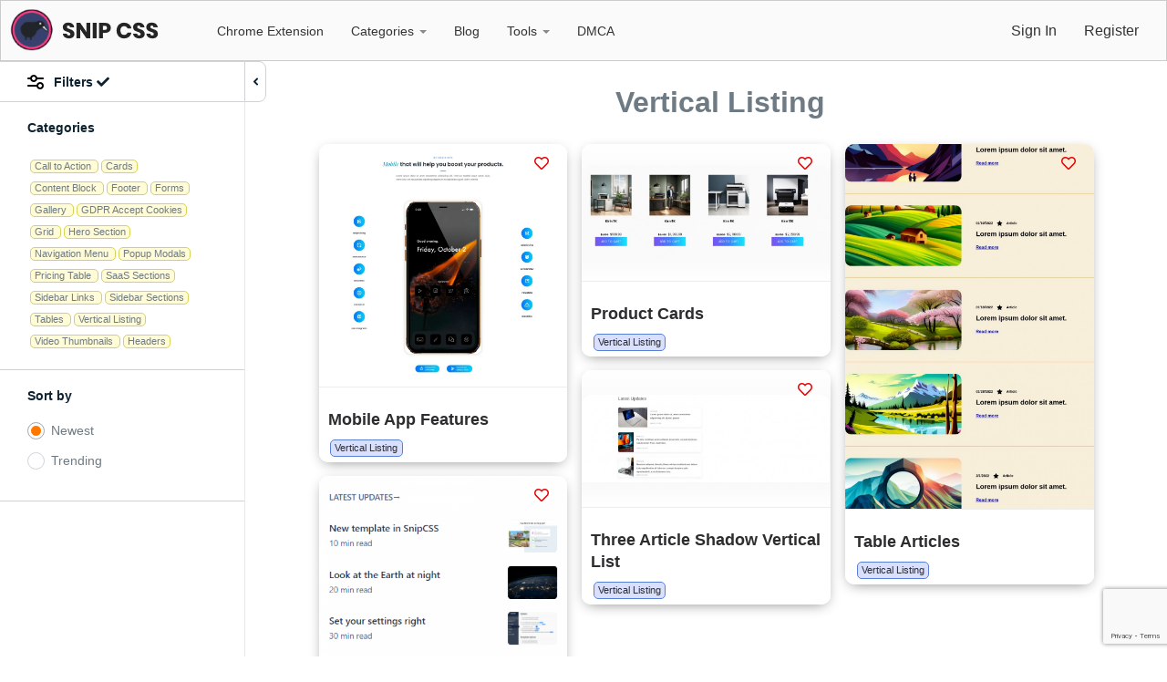

--- FILE ---
content_type: text/html; charset=UTF-8
request_url: https://templates.snipcss.com/vertical-listing
body_size: 14935
content:
<!DOCTYPE html><html lang="en">
    <head>
        <meta charset="utf-8">
        <title>SnipCSS Templates - Free CSS Templates Created Using the SnipCSS Extension</title>
        <meta name="viewport" content="width=device-width, initial-scale=1.0">
        <meta name="description" content="Hundreds of free templates to use in your own designs based on popular web design trends">
        <meta name="author" content="Productive Mark LLC">
        <meta name="keywords" content="CSS Templates, CSS Blocks, Design Blcoks, Web Components, Free Templates, Free Wordpress">
        <meta name="og:title" property="og:title" content="SnipCSS Templates - Free CSS Templates Created Using the SnipCSS Extension"/>
		<meta name="og:description" property="og:description" content="Hundreds of free templates to use in your own designs based on popular web design trends"/>
		<meta name="og:type" property="og:type" content="website"/>
		<meta name="og:url" property="og:url" content="https://templates.snipcss.com"/>
		<meta name="og:image" property="og:image" content="https://templates.snipcss.com/images/templates_ogimage.png"/>
		<link rel="image_src" href="https://templates.snipcss.com/images/templates_ogimage.png" />
		<meta name="og:site_name" property="og:site_name" content="SnipCSS Templates"/>
                    
        <!-- Twitter Card data -->
        <meta name="twitter:card" content="summary_large_image">
        <meta name="twitter:title" content="SnipCSS Templates - Free CSS Templates Created Using the SnipCSS Extension">
        <meta name="twitter:description" content="Thousands of free templates to use in your own designs taken from your favorite websites">
    
        
        <meta name="csrf-token" content="">
        <link rel="icon" href="/favicon.ico" />
        <link rel="stylesheet" href="/css/font-awesome/all.css" type="text/css" charset="utf-8"> 
        <link rel="stylesheet" href="https://fonts.googleapis.com/css?family=Rubik|Poppins">        
        
        <!-- Yes I used SnipCSS to create this website.  Almost all included css are parts of other websites.  -->  
        <link rel="stylesheet" href="/css/snipped/footer.css?01-2026">
        <link rel="stylesheet" href="/css/snipped/tempheader.css?01-2026">        
        <link rel="stylesheet" href="/css/template_gallery.css?v101-2026" />
        <link rel="stylesheet" href="/css/style.css?01-2026">                
        
                    <link rel="stylesheet" href="/css/template_filtersidebar.css?01-2026" />
            <script src="https://cdn.jsdelivr.net/npm/@jaames/iro@5"></script>
                
        <!-- Insert this line above script imports  -->
        <script src="/js/jquery-3.3.1.min.js"></script>  
        <script src="/jslib/jquery.slidereveal.min.js"></script>    
        <!-- codemirror panels -->
                  <link rel="stylesheet" href="/css/micromodal.css?01-2026">           
          <script src='/jslib/micromodal.min.js'></script>            
          <script src="https://www.google.com/recaptcha/api.js?render=6LegPJwcAAAAAA8YyrVMw46zK8Vj_7v0HM-TRqSD"></script>              
              
             
       
                 
       
                  <script src="https://unpkg.com/imagesloaded@5/imagesloaded.pkgd.js"></script>           
           <script src="https://unpkg.com/masonry-layout@4.2.2/dist/masonry.pkgd.min.js"></script>
             
                
       <script src="https://beamanalytics.b-cdn.net/beam.min.js" data-token="bea499d4-767a-461c-8b5a-78b4d3ea43b3" async></script>      
    </head>
    <body >      
<div id="top-navbar" class="navbar navbar-inverse">        
    <div class="container-fluid">
    <div class="navbar-header">
            <a class="navbar-brand clearfix footer-a" href="/">
        <img class="pull-left footer-img" src="/images/snip_kiwi_template_banner_small.png?v01-2026">
      </a>
            <button type="button" class="navbar-toggle footer-button">
        <span class="sr-only">
          Toggle navigation
        </span>
        <span class="icon-bar">
        </span>
        <span class="icon-bar">
        </span>
        <span class="icon-bar">
        </span>
      </button>
    </div>
      <style>
/* Display Dropdowns on Hover */
ul.navbar-nav li:hover > ul {
	display:inherit;
}
	
/* Fisrt Tier Dropdown */
ul.navbar-nav ul li {
	float:none;
	display:list-item;
	position: relative;
}

/* Second, Third and more Tiers	*/
ul.navbar-nav ul ul li {
	position: relative;
	top:-60px; 
	width: 100%;
}

ul.navbar-nav ul a {
	display:block;
	padding:0 10px;	
	color:#FFF;
    font-size: 18px;
    line-height: 34px;
	text-decoration:none;
}

ul.navbar-nav a:hover { 
	background-color: #000000; 
}

/* Hide Dropdowns by Default */
ul.navbar-nav ul ul {
	display: none;
	position: absolute; 
	top: 60px; /* the height of the main nav */
}

ul.navbar-nav li:hover .caret{
    border-bottom: 4px solid;    
    border-right:  4px solid transparent; 
    border-left:  4px solid transparent;
    border-top: 0px;
    border-bottom-color: #898989; 
    border-top-color: transparent; 
}	
/*
ul.navbar-nav li > a:after { content:  ' '; }
ul.navbar-nav li:hover > a:only-child:after { content: ''; }
*/
</style>
      
    <div class="navbar-collapse collapse">
      <ul class="logon-block nav navbar-nav navbar-left footer-ul" style="font-size: 14px;">

        <li class="dropdown">
          <a href="https://www.snipcss.com" class="footer-a">
             Chrome Extension
          </a>
        </li>        
        <li class="dropdown">        
          <a href="javscript:void(0);" class="footer-a">
            Categories
            <span class="caret">
            </span>            
          </a>            
          <ul class="dropdown-menu dropdown-menu-hover u-unstyled footer-ul">   
                        <li>
              <a href="/call-to-action" class="footer-a">
                Call to Action
              </a>
            </li>
                        <li>
              <a href="/cards" class="footer-a">
                Cards
              </a>
            </li>
                        <li>
              <a href="/content-block" class="footer-a">
                Content Block
              </a>
            </li>
                        <li>
              <a href="/footer" class="footer-a">
                Footer
              </a>
            </li>
                        <li>
              <a href="/forms" class="footer-a">
                Forms
              </a>
            </li>
                        <li>
              <a href="/gallery" class="footer-a">
                Gallery
              </a>
            </li>
                        <li>
              <a href="/gdpr-accept-cookies" class="footer-a">
                GDPR Accept Cookies
              </a>
            </li>
                        <li>
              <a href="/grid" class="footer-a">
                Grid
              </a>
            </li>
                        <li>
              <a href="/hero-section" class="footer-a">
                Hero Section
              </a>
            </li>
                        <li>
              <a href="/navigation-menu" class="footer-a">
                Navigation Menu
              </a>
            </li>
                        <li>
              <a href="/popup-modals" class="footer-a">
                Popup Modals
              </a>
            </li>
                        <li>
              <a href="/pricing-table" class="footer-a">
                Pricing Table
              </a>
            </li>
                        <li>
              <a href="/saas-sections" class="footer-a">
                SaaS Sections
              </a>
            </li>
                        <li>
              <a href="/sidebar-links" class="footer-a">
                Sidebar Links
              </a>
            </li>
                        <li>
              <a href="/sidebar-sections" class="footer-a">
                Sidebar Sections
              </a>
            </li>
                        <li>
              <a href="/tables" class="footer-a">
                Tables
              </a>
            </li>
                        <li>
              <a href="/vertical-listing" class="footer-a">
                Vertical Listing
              </a>
            </li>
                        <li>
              <a href="/video-thumbnails" class="footer-a">
                Video Thumbnails
              </a>
            </li>
                        <li>
              <a href="/headers" class="footer-a">
                Headers
              </a>
            </li>
                      </ul>            
        </li>
        <li class="dropdown">
          <a role="button" class="dropdown-toggle template-menu-item footer-a" href="/blog#dmca">
            Blog
          </a>          
        </li>     
        <li class="dropdown">        
          <a href="javscript:void(0);" class="footer-a">
            Tools
            <span class="caret">
            </span>            
          </a>            
          <ul class="dropdown-menu dropdown-menu-hover u-unstyled footer-ul">   
            <li>
              <a href="/tools/blob-generator" class="footer-a">
                 SVG Blob Backgrounds
              </a>
            </li>
            <li>
              <a href="/tools/free-no-conflict-css-tool" class="footer-a">
                 No Conflict CSS (Scope any HTML/CSS)
              </a>
            </li>            
          </ul>            
        </li>        
        <li class="dropdown">
          <a role="button" class="dropdown-toggle template-menu-item footer-a" href="https://www.snipcss.com/terms#dmca">
            DMCA
          </a>          
        </li>
        <!--
        <li class="dropdown">
          <a role="button" class="dropdown-toggle footer-a" href="#">
            Help
            <span class="caret">
            </span>
          </a>
          <ul class="dropdown-menu dropdown-menu-hover u-unstyled footer-ul">
            <li>
              <a href="/how-it-works" class="footer-a">
                 How SnipCSS Gets Snippets
              </a>
            </li>              
            <li>
              <a href="/dmca" class="footer-a">
                DMCA 
              </a>
            </li>
          </ul>
        </li>
        -->
      </ul>
      <ul class="logon-block nav navbar-nav navbar-right footer-ul">        
        <li id="modal_signin_container" >
          <a id="modal_signin" href="/signup#login" class="footer-a">
            Sign In
          </a>
        </li>
        <li class="">
        </li>
        <li id="modal_register_container" >
          <a id="modal_register" href="/signup" class="footer-a">
            Register
          </a>
        </li>
        <li class="">
        </li>        
        <li id="user_signedin" style="display:none;">
          <a id="modal_register" href="https://www.snipcss.com/dashboard" class="footer-a">
              Hello, <span id="loggedin_username"></span>
          </a>            
        </li>
      </ul>
    </div>
  </div>
</div>
<div class='fullpagewrapper'>
    <div class='controldisplay_flex'>
        <aside class='filter_sidebar search-sidebar'>
            <!-- This sidebar was obviously taken from another website -->
<div class="mr-snipper-filters mr-snipper-filters--search-and-explore" data-loaded="true">
  <div class="mr-snipper-filters__header mr-snipper-filters__sidebar-section" data-snip-pkjzz="">
    <div class="mr-snipper-filters__header__icon" data-snip-pkjzz="">
      <svg xmlns="http://www.w3.org/2000/svg" width="100%" height="100%" viewBox="0 0 18 16" role="img" aria-labelledby="agidj8a8t5dw8i2rwpj132ioew2yf6ef">
        <desc>
          Toggle filters
        </desc>
        <path fill-rule="evenodd" clip-rule="evenodd" d="M7 0C8.86384 0 10.4299 1.27477 10.874 3H17C17.5523 3 18 3.44772 18 4C18 4.55228 17.5523 5 17 5H10.874C10.4299 6.72523 8.86384 8 7 8C5.13616 8 3.57006 6.72523 3.12602 5H1C0.447715 5 0 4.55228 0 4C0 3.44772 0.447715 3 1 3H3.12602C3.57006 1.27477 5.13616 0 7 0ZM5 4C5 2.89543 5.89543 2 7 2C8.10457 2 9 2.89543 9 4C9 5.10457 8.10457 6 7 6C5.89543 6 5 5.10457 5 4Z">
        </path>
        <path fill-rule="evenodd" clip-rule="evenodd" d="M10.126 13C10.5701 14.7252 12.1362 16 14 16C16.2091 16 18 14.2091 18 12C18 9.79086 16.2091 8 14 8C12.1362 8 10.5701 9.27477 10.126 11H1C0.447715 11 0 11.4477 0 12C0 12.5523 0.447715 13 1 13H10.126ZM16 12C16 10.8954 15.1046 10 14 10C12.8954 10 12 10.8954 12 12C12 13.1046 12.8954 14 14 14C15.1046 14 16 13.1046 16 12Z">
        </path>
      </svg>
    </div>
    <h3 class="mr-snipper-filters__header__title" data-snip-xkowo="">
      Filters <i class="fas fa-check"></i>
    </h3>
    <div id="close_filter_sidebar" class="mr-snipper-filters__header__close" data-snip-pkjzz="">
      <svg xmlns="http://www.w3.org/2000/svg" width="100%" height="100%" viewBox="0 0 5 8" role="img" aria-labelledby="aaal2vi1iyb72oih3h3tz5au81q5wlsn" class="mr-snipper-filters__header__close__icon--desktop">
        <desc>
          Close filter
        </desc>
        <path fill-rule="evenodd" clip-rule="evenodd" d="M4.70711 7.70711C5.09763 7.31658 5.09763 6.68342 4.70711 6.29289L2.41421 4L4.70711 1.70711C5.09763 1.31658 5.09763 0.683417 4.70711 0.292893C4.31658 -0.0976315 3.68342 -0.0976315 3.29289 0.292893L0.292893 3.29289C-0.0976313 3.68342 -0.0976313 4.31658 0.292893 4.70711L3.29289 7.70711C3.68342 8.09763 4.31658 8.09763 4.70711 7.70711Z">
        </path>
      </svg>
      <svg xmlns="http://www.w3.org/2000/svg" width="100%" height="100%" viewBox="0 0 10 10" role="img" aria-labelledby="aqgpg341h5bvkdieayq5k2c7ju8spq81" class="mr-snipper-filters__header__close__icon--mobile">
        <desc>
          Close filter
        </desc>
        <path d="M0.292894 1.70711C-0.0976312 1.31658 -0.0976312 0.683417 0.292894 0.292893C0.683418 -0.0976311 1.31658 -0.0976311 1.70711 0.292893L5 3.58579L8.29289 0.292893C8.68342 -0.0976311 9.31658 -0.0976311 9.70711 0.292893C10.0976 0.683417 10.0976 1.31658 9.70711 1.70711L6.41421 5L9.70711 8.29289C10.0976 8.68342 10.0976 9.31658 9.70711 9.70711C9.31658 10.0976 8.68342 10.0976 8.29289 9.70711L5 6.41421L1.70711 9.70711C1.31658 10.0976 0.683418 10.0976 0.292894 9.70711C-0.0976306 9.31658 -0.0976306 8.68342 0.292894 8.29289L3.58579 5L0.292894 1.70711Z">
        </path>
      </svg>
    </div>
  </div>
  <button class="mr-btn mr-btn--primary mr-btn--small mr-snipper-filters__apply-filters" data-snip-ij2ao="">
    Apply Filters
  </button>
  <div class="mr-snipper-filters__sidebar-section" data-snip-pkjzz="">
    <h4 class="mr-snipper-filters__filter-header" data-snip-cllhx="">
      Categories
    </h4>
    <ul class="mr-snipper-filters__options" data-snip-brino="">
      <li class="mr-snipper-filters__option" data-snip-ujye1="">
        <span class="tags">
                      <a class="tag" href="call-to-action" data-snip-fgk4f="">
              Call to Action
            </a>
                      <a class="tag" href="cards" data-snip-fgk4f="">
              Cards
            </a>
                      <a class="tag" href="content-block" data-snip-fgk4f="">
              Content Block
            </a>
                      <a class="tag" href="footer" data-snip-fgk4f="">
              Footer
            </a>
                      <a class="tag" href="forms" data-snip-fgk4f="">
              Forms
            </a>
                      <a class="tag" href="gallery" data-snip-fgk4f="">
              Gallery
            </a>
                      <a class="tag" href="gdpr-accept-cookies" data-snip-fgk4f="">
              GDPR Accept Cookies
            </a>
                      <a class="tag" href="grid" data-snip-fgk4f="">
              Grid
            </a>
                      <a class="tag" href="hero-section" data-snip-fgk4f="">
              Hero Section
            </a>
                      <a class="tag" href="navigation-menu" data-snip-fgk4f="">
              Navigation Menu
            </a>
                      <a class="tag" href="popup-modals" data-snip-fgk4f="">
              Popup Modals
            </a>
                      <a class="tag" href="pricing-table" data-snip-fgk4f="">
              Pricing Table
            </a>
                      <a class="tag" href="saas-sections" data-snip-fgk4f="">
              SaaS Sections
            </a>
                      <a class="tag" href="sidebar-links" data-snip-fgk4f="">
              Sidebar Links
            </a>
                      <a class="tag" href="sidebar-sections" data-snip-fgk4f="">
              Sidebar Sections
            </a>
                      <a class="tag" href="tables" data-snip-fgk4f="">
              Tables
            </a>
                      <a class="tag" href="vertical-listing" data-snip-fgk4f="">
              Vertical Listing
            </a>
                      <a class="tag" href="video-thumbnails" data-snip-fgk4f="">
              Video Thumbnails
            </a>
                      <a class="tag" href="headers" data-snip-fgk4f="">
              Headers
            </a>
                        <!--
          <a class="tag" href="/t/javascript" data-snip-fgk4f="">
            javascript
          </a> 
              -->
        </span>             
      </li>     
    </ul>
  </div>
  <div class="mr-snipper-filters__sidebar-section" data-snip-pkjzz="">
    <h4 class="mr-snipper-filters__filter-header" data-snip-cllhx="">
      Sort by
    </h4>
    <ul class="mr-snipper-filters__options" data-snip-brino="">
      <li class="mr-snipper-filters__option" data-snip-ujye1="">
        <div class="mr-input mr-input--checkbox">
          <input type="radio" id="sort_newest" name="sort_filter" value="newest" class="" checked="checked" />
          <label for="sort_newest">
            Newest
          </label>
        </div>
      </li>
      <li class="mr-snipper-filters__option" data-snip-ujye1="">
        <div class="mr-input mr-input--checkbox">
          <input type="radio" id="sort_trending" name="sort_filter" value="trending" class=""  />
          <label for="sort_trending">
            Trending
          </label>
        </div>
      </li>   
        <!--
      <li class="mr-snipper-filters__option" data-snip-ujye1="">
        <div class="mr-input mr-input--checkbox" data-key="sort" data-search-filters-target="filterOption" data-snip-pkjzz="">
          <input type="radio" id="sort_best" value="best" class="" checked="checked">
          <label for="sort_best">
            Best Match
          </label>
        </div>
      </li>
        -->
    </ul>
  </div>
                
    </div>

        </aside>
        <div style='margin:0px auto;text-align:center;min-height:400px;'>
                            <h1>Vertical Listing</h1>
                                        
            <div>
                <div class="grid">
	<div class="grid-item-sizer"></div>
	<div class="grid-item-gutter"></div>   
    <style>    
        
    .grid { 
        width: calc(100vw - 400px); 
        position: relative;
    } 
    
    :-webkit-scrollbar-track { 
        border-radius: 10px; 
        background-color: #e6e6e6;
    } 

    .item-outer { 
        border-radius:   10px; 
        padding:   0; 
        margin:   0 auto 1em auto; 
        overflow:   hidden; 
        z-index:  2;
        text-decoration:   none; 
        transition:   all 120ms ease;
    } 

    .grid-item { 
        float:  left; 
        transition:  all 0.5s ease; 
        background-color:  #fff; 
        width:  250px; 
        padding:  0; 
        margin:  0px;
        margin-bottom:15px;
        text-align:  center;
    } 

    .item-outer:hover { 
        z-index: 3;
    } 

    .grid-item {
        -webkit-box-shadow: 0 4px 15px -5px #818181;
        box-shadow: 0 4px 15px -5px #818181;
    }


    .grid-item:hover { 
        -webkit-box-shadow: 0 4px 15px -5px #818181; 
        box-shadow: 0 4px 15px -5px #818181;
    } 


    .grid-item-sizer, .grid-item {
        width: 31%;
    }
    
    .grid-item-gutter {
        width: 1.819512195122%;
    }    
    


  .tagitem { 
    background-color: #d9dfff;
    border: 1px solid #5880d5;
    border-radius: 5px;
    color: #2e2e2e;
    font-size: 8pt;
    margin-left: 0.25em;
    margin-top: 5px;    
    padding: 0px 0.4em 1px 0.4em;
    text-decoration: none;
    display: inline-block;
    cursor:pointer;
  }     
  
  .tagitem-feature{
    background-color: #ffffff;
    border: 1px solid #f00;
    border-radius: 5px;
    color: #ff0000;  
  }
  
  .tagbox{
      display:contents;
  }
  a.favorite-item{
      color: #f39696;
  }
  a.favorite-item:hover, a.favorite-item:active, a.favorite-item:link{
      color: #e90000;
      cursor:pointer;
  }  
  
   @media (max-width: 1250px) {
        .grid-item-sizer, .grid-item {
            width: 46%;
        }
    }

    /* Media query for mobile screens (1 column) */
    @media (max-width: 1100px) {
        .grid-item-sizer, .grid-item {
            width: 100%;
        }
    }
    @media (max-width: 800px) {    
        .controldisplay_flex{
            flex-direction: column;
        }    
        .grid {
            width: 100%;
        }    
    }
  
    </style>
        <div class="grid-item item-outer"">
        <div class="">
            <div class="wf-box">
                <div class="target_link">
                    <a href="/view/mobile-app-features" class="m-0 figure">
                        <img src="https://snipcss-images.s3.amazonaws.com/ozEfO-uyXWw4-980.jpg" data-snip-jwgnr="">
                    </a>
                </div>
                    <div class="information flex-column pl-3 pt-2"><!-- 0 --><a data-templateid="324" href="javascript:void(0);" class="favorite-item"><i class="far fa-heart"></i></a>
                </div>
                <div class="content-inner">
                    <a href="/view/mobile-app-features" data-snip-o5rnk="">
                        <h3 data-snip-rdhet="">Mobile App Features</h3>
                    </a>
                    <div id="box1" class="tagbox">
                                                                                
                            <a href="/vertical-listing" class="tagitem">Vertical Listing</a>
                                                                    </div>
                                    </div>
            </div>
        </div>
    </div>
        <div class="grid-item item-outer"">
        <div class="">
            <div class="wf-box">
                <div class="target_link">
                    <a href="/view/product-cards" class="m-0 figure">
                        <img src="https://snipcss-images.s3.amazonaws.com/screen-JJDiTf-980.jpg" data-snip-jwgnr="">
                    </a>
                </div>
                    <div class="information flex-column pl-3 pt-2"><!-- 0 --><a data-templateid="289" href="javascript:void(0);" class="favorite-item"><i class="far fa-heart"></i></a>
                </div>
                <div class="content-inner">
                    <a href="/view/product-cards" data-snip-o5rnk="">
                        <h3 data-snip-rdhet="">Product Cards</h3>
                    </a>
                    <div id="box1" class="tagbox">
                                                                                
                            <a href="/vertical-listing" class="tagitem">Vertical Listing</a>
                                                                    </div>
                                    </div>
            </div>
        </div>
    </div>
        <div class="grid-item item-outer"">
        <div class="">
            <div class="wf-box">
                <div class="target_link">
                    <a href="/view/table-articles" class="m-0 figure">
                        <img src="https://snipcss-images.s3.amazonaws.com/screen-YUHNA9-980.jpg" data-snip-jwgnr="">
                    </a>
                </div>
                    <div class="information flex-column pl-3 pt-2"><!-- 0 --><a data-templateid="255" href="javascript:void(0);" class="favorite-item"><i class="far fa-heart"></i></a>
                </div>
                <div class="content-inner">
                    <a href="/view/table-articles" data-snip-o5rnk="">
                        <h3 data-snip-rdhet="">Table Articles</h3>
                    </a>
                    <div id="box1" class="tagbox">
                                                                                
                            <a href="/vertical-listing" class="tagitem">Vertical Listing</a>
                                                                    </div>
                                    </div>
            </div>
        </div>
    </div>
        <div class="grid-item item-outer"">
        <div class="">
            <div class="wf-box">
                <div class="target_link">
                    <a href="/view/three-article-shadow-vertical-list" class="m-0 figure">
                        <img src="https://snipcss-images.s3.amazonaws.com/screen-t2J1qi-980.jpg" data-snip-jwgnr="">
                    </a>
                </div>
                    <div class="information flex-column pl-3 pt-2"><!-- 0 --><a data-templateid="206" href="javascript:void(0);" class="favorite-item"><i class="far fa-heart"></i></a>
                </div>
                <div class="content-inner">
                    <a href="/view/three-article-shadow-vertical-list" data-snip-o5rnk="">
                        <h3 data-snip-rdhet="">Three Article Shadow Vertical List</h3>
                    </a>
                    <div id="box1" class="tagbox">
                                                                                
                            <a href="/vertical-listing" class="tagitem">Vertical Listing</a>
                                                                    </div>
                                    </div>
            </div>
        </div>
    </div>
        <div class="grid-item item-outer"">
        <div class="">
            <div class="wf-box">
                <div class="target_link">
                    <a href="/view/side-article-links" class="m-0 figure">
                        <img src="https://snipcss-images.s3.amazonaws.com/BMsSs-RJhQpi-980.png" data-snip-jwgnr="">
                    </a>
                </div>
                    <div class="information flex-column pl-3 pt-2"><!-- 0 --><a data-templateid="32" href="javascript:void(0);" class="favorite-item"><i class="far fa-heart"></i></a>
                </div>
                <div class="content-inner">
                    <a href="/view/side-article-links" data-snip-o5rnk="">
                        <h3 data-snip-rdhet="">Side Article Links</h3>
                    </a>
                    <div id="box1" class="tagbox">
                                                                                
                            <a href="/vertical-listing" class="tagitem">Vertical Listing</a>
                                                                    </div>
                                    </div>
            </div>
        </div>
    </div>
            </div>
<div id="ajax_content_loader"></div>


<script>
    

    let IS_LOGGED_IN = false;
    var PAGE_INDEX = 0;
    var PAGE_AMOUNT = 25;
    var PAGE_LOADING_MORE = false;
    var PAGE_TAG = "Array";
    var admin_controls = false;
    
    
    // initialize Masonry
    var $templates = $('.grid').masonry( {
        columnWidth: '.grid-item-sizer',
        gutter: '.grid-item-gutter',
        itemSelector: '.grid-item'
    });

    // load masonry with imagesLoaded to prevent overlap
    $templates.imagesLoaded().progress(function() {
        $templates.masonry('layout');
    });

    var gridItem = $('.grid-item');
    var gridTrigger = $('.content-img-grid-item > img');
    var gridClose = $('.content-img-grid-close');
    var body = $('body');

    gridTrigger.on('click', function() {
        alert("go to url...");
    });

    gridClose.on('click', function() {
        body.removeClass('content-img-grid-bg');
        gridItem.removeClass('content-img-grid-item-open');
    });

    body.on('click', function(e) {
        console.dir(e.target);
    });
    $(window).on('resize', function(){
        $templates.masonry('layout');
    });    
    
    $(document).ready(function(){
                
        $('body').on('click', '.favorite-item', function(){
            
            if(!IS_LOGGED_IN){
                MicroModal.show('modal-register-popup');  
                console.log("not logged in");
                return false;
            }
            let theDir = 1;
            
            if($(this).hasClass('fas')){
                theDir = -1;
            }
            
            
            let favTemplateId = $(this).data('templateid');
            if(theDir == 1){
                $(this).find('i').removeClass('far').addClass('fas');            
            }else{
                $(this).find('i').removeClass('fas').addClass('far');                            
            }
            $.ajax({ 
                type: 'POST', 
                data: {
                     template_id: favTemplateId,
                     dir: theDir
                },
                dataType: 'json',
                ContentType : 'application/json',                  
                url: '/ajax/vote',
                success: function(reply)  
                { 
                },
                error: function(response)
                {
                    alert("There was an error loading the snippet");
                    console.log("Error");
                    console.log(response);
                }
            });            
        });
        
        $('body').on('change', '[name="sort_filter"]', function(){
            let sortFilter = this.id.split('_')[1];
            
            $.ajax({ 
                type: 'POST', 
                data: {
                     sort_filter: sortFilter
                },
                dataType: 'json',
                ContentType : 'application/json',                  
                url: '/ajax/set_sort_filter',
                success: function(reply)  
                { 
                    //alert("success");
                    window.location.reload();
                },
                error: function(response)
                {
                    alert("There was an error using sort filter");
                    console.log("Error");
                    console.log(response);
                }
            });                          
        });
        
        $('body').on('click', '#close_filter_sidebar', function(){
            $('.filter_sidebar').remove();
        });

        function loadMoreTemplates(){
            PAGE_INDEX++;
            $('#ajax_content_loader').show();    
            $.ajax({
                url: '/ajax/get_more_templates/',
                data: {
                    page_num: PAGE_INDEX,
                    page_amount: PAGE_AMOUNT,
                    the_tag: PAGE_TAG 
                },
                type: 'POST',
                dataType: 'json',
                success: function(data)
                {
                    console.log("thedata");
                    console.log(data);
                    var theHtml = '';
                    var gridId = PAGE_INDEX * PAGE_AMOUNT;
                    
                    for(var x = 0; x < data.length; x++){
                        let item = data[x];     
                        
                        let subtitle = "";
                        if(item['subtitle'] && item['subtitle'] != null){
                            subtitle = item['subtitle'];
                        }
                           
                           //CHAT GPT OF COURSE
                    var gridItem = '<div class="grid-item item-outer">' +
                            '<div>' +
                                '<div class="wf-box">' +
                                    '<div class="target_link">' +
                                        '<a href="/view/' + item['url'] + '" class="m-0 figure">' +
                                            '<img src="' + item['medium_image'] + '" data-snip-jwgnr="">' +
                                        '</a>' +
                                    '</div>' +
                                    '<div class="information flex-column pl-3 pt-2"><!-- 0 --><a data-templateid="' + item['id'] + '" href="javascript:void(0);" class="favorite-item"><i class="far fa-heart"></i></a>' +
                                    '</div>' +
                                    '<div class="content-inner">' +
                                        '<a href="/view/' + item['url'] + '" data-snip-o5rnk="">' +
                                            '<h3 data-snip-rdhet="">' + item['display_name'] + '</h3>' +
                                        '</a>' +
                                        '<div id="box1" class="tagbox">';
                                            item['tag_array'].forEach(function(atag) {
                                                if (atag['is_feature']) return;
                                                gridItem += '<a href="' + (atag['section_id'] > 0 ? '/' + atag['link'] : '/tag/' + atag['link']) + '" class="tagitem' + (atag['is_feature'] ? ' tagitem-feature' : '') + '">' + atag['tag'];
                                                if (admin_controls) gridItem += '<span data-deltag="' + atag['link'] + '" data-delid="' + item['id'] + '" class="delete_bad_tag">X</span>';
                                                gridItem += '</a>';
                                            });

                                            if (admin_controls) {
                                                gridItem += '<a id="tagger_' + item['id'] + '" class="tagger badge' + (item['tags'] === "" ? ' badge_red' : '') + '" data-tags="' + item['tags'] + '" data-theid="' + item['id'] + '">' +
                                                                '<span style="font-size:12px;font-weight:bold;">TAGS</span>' +
                                                            '</a>';
                                            }

                                            gridItem +=
                                        '</div>' +
                                        '<p data-snip-mrlfa>' + subtitle + '</p>' +
                                    '</div>' +
                                '</div>' +
                            '</div>' +
                        '</div>';
            

                        console.log("gridItem");
                        console.log(gridItem);
                        theHtml += gridItem;
                        gridId++;
                    }
                    console.log("thehtml");
                    console.log(theHtml);
                    var $moreTemplates = $(theHtml).filter('div.grid-item');

                    $('.grid').append( $moreTemplates );
                    $templates.imagesLoaded(function(){                    
                        $('.grid').masonry( 'appended', $moreTemplates ).masonry();
                        $('#ajax_loader_content').hide();
                        if(data.length > (PAGE_AMOUNT - 2)){
                            PAGE_LOADING_MORE = false;
                        }
                    });
                },
                error : function(response)
                {
                   //alert('Error');
                   console.log("loading error");
                   console.log(response);
                }
            });     
        };

        window.onscroll = function(ev) {
            if(PAGE_LOADING_MORE){
                return;
            }
            if ((window.innerHeight + window.scrollY) >= document.body.offsetHeight) {
                PAGE_LOADING_MORE = true;
                loadMoreTemplates();
            }    
        };            
        
        
                
    });
    
    
var escapeRegExp = function(string) {
    return string.replace(/([.*+?^=!:${}()|\[\]\/\\])/g, "\\$1");
};

var replaceAll = function(string, find, replace) {
  return string.replace(new RegExp(escapeRegExp(find), 'g'), replace);
};
    
</script>
    
                </div>

        </div>
    </div>
</div>
<script src="/css/bootstrap4/bootstrap.min.js"></script>  
<script src="/css/bootstrap4/modules/waves.js"></script>
<script src="/css/bootstrap4/mdb.js"></script>  

<style>
/* Mixins */
/* bg shortcodes */
.bg-gradient1 span,
.bg-gradient1:before {
  background: #fa7e29;
  background: linear-gradient(180deg, #fa7e29 0%, #F6682F 80%, #F6682F 100%);
}

.bg-gradient2 span,
.bg-gradient2:before {
  background: #39C2C9;
  background: linear-gradient(180deg, #39C2C9 0%, #3FC8C9 80%, #3FC8C9 100%);
}

.pop-onhover.bg-gradient3 span,
.pop-onhover.bg-gradient3:before {
  background: #B9AEF0;
  background: linear-gradient(180deg, #B9AEF0 0%, #ADA1EB 80%, #ADA1EB 100%);
}

.bg-gradient4 span {
  background: #F6682F;
  background: linear-gradient(180deg, #F6682F 0%, #F6682F 80%, #F6682F 100%);
}

/* General */
.wrapper {
  margin: 4% auto;
  text-align: center;
}


a {
  text-decoration: none;
}
a:hover, a:focus, a:active {
  text-decoration: none;
}
.bigbutton-container{
    width:100%;
    background: #ffffff;
    padding-top:20px;
    padding-bottom:80px;
    text-align: center;    
    
}
/* fancy Button */
.fancy-button {
    display: inline-block;
    margin: 20px;
    font-family: 'Heebo', Helvetica, Arial, sans-serif;
    font-weight: 500;
    font-size: 46px;
    letter-spacing: 0.07em;
    text-transform: uppercase;
    line-height: 54px;
    color: #ffffff;
    position: relative;
    text-align: center;
}



.fancy-button.bg-gradient1 {
  text-shadow: 0px 0px 1px #BF4C28;
}
.fancy-button.bg-gradient2 {
  text-shadow: 0px 0px 1px #227270;
}
.fancy-button.bg-gradient3 {
  text-shadow: 0 0 1px #546082;
}
.fancy-button:before {
  content: '';
  display: inline-block;
  height: 40px;
  position: absolute;
  bottom: -1px;
  left: 10px;
  right: 10px;
  z-index: -1;
  border-radius: 2em;
  -webkit-filter: blur(14px) brightness(0.9);
          filter: blur(14px) brightness(0.9);
  -webkit-transform-style: preserve-3d;
          transform-style: preserve-3d;
  transition: all 0.3s ease-out;
}
.fancy-button i {
  margin-top: -2px;
  font-size: 1.265em;
  vertical-align: middle;
}
.fancy-button span {
  display: inline-block;
  padding: 16px 20px;
  border-radius: 50em;
  position: relative;
  z-index: 2;
  will-change: transform, filter;
  -webkit-transform-style: preserve-3d;
          transform-style: preserve-3d;
  transition: all 0.3s ease-out;
}
.fancy-button:focus {
  color: #ffffff;
}
.fancy-button:hover {
  color: #ffffff;
}
.fancy-button:hover span {
  -webkit-filter: brightness(0.9) contrast(1.2);
          filter: brightness(0.9) contrast(1.2);
  -webkit-transform: scale(0.96);
          transform: scale(0.96);
}
.fancy-button:hover:before {
  bottom: 3px;
  -webkit-filter: blur(6px) brightness(0.8);
          filter: blur(6px) brightness(0.8);
}
.fancy-button:active span {
  -webkit-filter: brightness(0.75) contrast(1.7);
          filter: brightness(0.75) contrast(1.7);
}
.fancy-button.pop-onhover span {
  border-radius: 4px;
}
.fancy-button.pop-onhover:before {
  opacity: 0;
  bottom: 10px;
}
.fancy-button.pop-onhover:hover:before {
  bottom: -7px;
  opacity: 1;
  -webkit-filter: blur(16px);
          filter: blur(16px);
}
.fancy-button.pop-onhover:hover span {
  -webkit-transform: scale(1);
          transform: scale(1);
}
.fancy-button.pop-onhover:hover:active span {
  -webkit-filter: brightness(1) contrast(1);
          filter: brightness(1) contrast(1);
  -webkit-transform: scale(1);
          transform: scale(1);
  transition: all 0.2s ease-out;
}
.fancy-button.pop-onhover:hover:active:before {
  bottom: 0;
  -webkit-filter: blur(5px) brightness(0.85);
          filter: blur(5px) brightness(0.85);
  transition: all 0.2s ease-out;
}

.pop-onhover.bg-gradient3 span:hover {
  background: #B9AEF0;
  background: linear-gradient(120deg, #B9AEF0 0%, #ADA1EB 80%, #ADA1EB 100%);
}

.bg-gradient4:before {
  bottom: 2px;
  opacity: 0.6;
  transition: all 0.3s ease-out;
}

.bg-gradient4 {
  transition: all 1s ease;
}
.bg-gradient4 span {
  outline: 0px solid transparent;
}
.bg-gradient4:hover span {
  background: #FC3D7C;
  background: linear-gradient(-25deg, #FC3D7C 0%, #F76A34 80%, #F76A34 100%);
}
.bg-gradient4:focus span, .bg-gradient4:active span {
  background: #FC3D7C;
  background: linear-gradient(25deg, #FC3D7C 0%, #F76A34 80%, #F76A34 100%);
}
.bg-gradient4:focus span {
  box-shadow: 0 0 9px #00FFF8;
}
.bg-gradient4:active span {
  -webkit-filter: brightness(0.85) contrast(1.3);
          filter: brightness(0.85) contrast(1.3);
}

.bg-gradient4 span {
  text-transform: capitalize;
}
        .flexiparent {
            display: flex;
            width: 100%;
        }
        
        .flexi-a {

        }
        .flexi-b {
            flex: 1 auto;
        }      
        
        .create_snippet_window{
            max-width: 700px;
            margin: 0 auto;
            color: #fff;
            text-shadow: 0 1px 4px rgba(0,0,0,0.1);
            display: inline-block;
            position: relative;
            margin-top: 0px;
            margin-right: auto;
            margin-bottom: 0px;
            margin-left: auto; 
            background: #58b792;
            background-image: initial;
            background-position-x: initial;
            background-position-y: initial;
            background-size: initial;
            background-repeat-x: initial;
            background-repeat-y: initial;
            background-attachment: initial;
            background-origin: initial;
            background-clip: initial;
            background-color: rgb(88, 183, 146);            
            color:white;
        }
        
        .hidethis {
            
            display:none !important;
        }
        

    </style>
    
    <script type="text/javascript">
        
    var SNIP = SNIP || {};        
    SNIP.RECAPTCHA_PUBLIC = '6LegPJwcAAAAAA8YyrVMw46zK8Vj_7v0HM-TRqSD';

    $(document).ready(function(){   
        
        $('#modal_signin').on('click', function(){
             $('#modal_register').modal();
        });
        
        $('#registertype_login').on('click', function(){
            $('#register_headertype').html("Login");
            $('#switchtype_login').addClass("hidethis");
            $('#switchtype_register').removeClass("hidethis");
            $('#login_body').removeClass("hidethis");
            $('#register_body').addClass("hidethis");    
            
        });
        $('#registertype_register').on('click', function(){
            $('#register_headertype').html("Register");
            $('#switchtype_login').removeClass("hidethis");
            $('#switchtype_register').addClass("hidethis");
            $('#login_body').addClass("hidethis");
            $('#register_body').removeClass("hidethis");                                    
            
        });
        
        $('#button_register').on('click', function(e){
                        
            var registerName = $('#register_name').val();
            var registerEmail = $('#register_email').val();
            var registerPass = $('#register_password').val();
            
            e.preventDefault();
            grecaptcha.ready(function() {
              grecaptcha.execute(SNIP.RECAPTCHA_PUBLIC, {
                  action: 'submit'
              }).then(function(token) {
                                    
                    $.ajax({
                        url: '/ajax/do_register',                
                        data: {
                            register_name: registerName, 
                            register_email: registerEmail,
                            register_password: registerPass,
                            recaptcha_token: token
                        },                
                        type: 'POST',
                        dataType: 'json',
                        success: function(reply)
                        {
                            if(reply['success'] == 'true'){
                                MicroModal.show('modal-register-popup');  
                                $('#modal_signin_container').css('display', 'none');
                                $('#modal_register_container').css('display', 'none');
                                $('#user_signedin').css('display', 'block');
                                $('#loggedin_username').html(reply['username']);
/*
        <li id="modal_signin_container" >
          <a id="modal_signin" href="/signup#login" class="footer-a">
            Sign In
          </a>
        </li>
        <li class="">
        </li>
        <li id="modal_register_container" >
          <a id="modal_register" href="/signup" class="footer-a">
            Register
          </a>
        </li>
        <li class="">
        </li>        
        <li id="user_signedin" style="display:none;">
          <a id="modal_register" href="/dashboard" class="footer-a">
              Hello, <span id="loggedin_username"></span>
          </a>            
        </li> */                                
                                
                            }else{

                                alert(reply['msg']);
                            }
                        },
                        error: function (request, status, error)
                        {          
                        }          
                    });            
              });
            });            
            
            
            
        });
        
        
        $('#button_login').on('click', function(){
            console.log("login button pressed");
            var loginEmail = $('#login_email').val();
            var loginPass = $('#login_password').val();
            
            $.ajax({
                url: '/ajax/do_login',                
                data: {
                    login_email: loginEmail,
                    login_password: loginPass                    
                },                
                type: 'POST',
                dataType: 'json',
                success: function(reply)
                {
                    console.log("login response");
                    console.log(reply);
                    
                    if(reply['success'] == 'true'){
                            $('#register_body').html("Thank you for registering - reloading page");
                            $('#login_body').html("Thank you for logging in - reloading page");
                            $('.you-agree').hide();
                            SNIP.customerEmail = loginEmail;
                            $('#modal_register').modal('hide');      
                            $('#loggedin_username').text(reply['firstname']);
                    }else{
                        alert("alerting: " + reply['msg']);
                    }
                },
                error: function (request, status, error)
                {          
                }          
            });           
        });
        

        $('body').on('keypress', function (e) {
            console.log("keypress");
            console.log(e);
            if (e.which == 13) {
                if($('#register_body').hasClass("hidethis")){
                    $('#button_login').click();
                }else{
                    $('#button_register').click(); 
                }
                //return false; 
            }
        });        
        
        
        
        
    });
    </script>
    <div class='snipcss-modal snipcss-micromodal-slide' id='modal-register-popup'>
    <div class="snipcss-modal__overlay" tabindex="-1">
      <div class="snipcss-modal__container" role="dialog" aria-modal="true" aria-labelledby="modal-1-title" style='max-width: 600px !important;'>
        <div class="snipcss-modal__header">
          <h2 class="snipcss-modal__title snipcss-popup-title" id="modal-editfulltask-title">       
              You need an account to do that
          </h2>
          <button class="snipcss-modal__close" aria-label="Close modal" data-micromodal-close></button>
        </div>
        <div class="snipcss-modal__content" id="snipcss-modal-content">
        <div class="d-flex justify-content-ok" style="justify-content: flex-end;">
            <div id="switchtype_login" class="justify-content-center">     
                    Already have an account?
                    <a class="btn btn-dark btn-sm" id="registertype_login" data-snip-uxhsd="">Login</a>                  
            </div>          
            <div id="switchtype_register" class="justify-content-right hidethis">     
                    Don't have an account yet?
                    <a class="btn btn-dark btn-sm" id="registertype_register" data-snip-uxhsd="">Register</a>                
            </div>       
        </div>
                        
        <div id="register_body">          
            <div id="register_error" class="alert alert-danger hidethis" role="alert">              
            </div>            
            <div class="md-form mb-5">
              <i class="fas fa-user prefix grey-text"></i>
              <input type="text" id="register_name" class="form-control validate">
              <label data-error="invalid" data-success="ok" for="register_name">Your name</label>
            </div>
            <div class="md-form mb-5">
              <i class="fas fa-envelope prefix grey-text"></i>
              <input type="email" id="register_email" class="form-control validate">
              <label data-error="invalid" data-success="ok" for="register_email">Your email</label>
            </div>

            <div class="md-form mb-4">
              <i class="fas fa-lock prefix grey-text"></i>
              <input type="password" id="register_password" class="form-control validate">
              <label data-error="invalid" data-success="ok" for="register_password">Your password</label>
            </div>
            <!--
              <i class="fas fa-lock prefix grey-text"></i>
              <input type="password" id="register_password2" class="form-control validate">
              <label data-error="invalid" data-success="ok" for="register_password2">Re-type password</label>
            </div>
            -->
            <a id="button_register" href="javascript:void(0);" class="btn btn-block btn-snipcss" data-snip-uxhsd="">Sign up</a>
        </div>
        <div id="login_body" class="hidethis">
            <div id="login_error" class="alert alert-danger hidethis" role="alert">              
            </div>            
          <div class="md-form mb-5">
            <i class="fas fa-envelope prefix grey-text"></i>
            <input type="email" id="login_email" class="form-control validate">
            <label data-error="invalid" data-success="ok" for="login_email">Your email</label>
          </div>

          <div class="md-form mb-4">
            <i class="fas fa-lock prefix grey-text"></i>
            <input type="password" id="login_password" class="form-control validate">
            <label data-error="invalid" data-success="ok" for="login_password">Your password</label>
          </div>
            <a id="button_login" href="javascript:void(0);" class="btn btn-block btn-snipcss" data-snip-uxhsd="">Login</a>  
        </div>
          <p class="you-agree">
              By signing up to SnipCSS you agree to the <a data-snip-uxhsd="" href="/terms">Terms of Service</a> and <a href="/privacy">Privacy Policy.</a>
              <br><br>
              This site is protected by reCAPTCHA and the Google
              <a data-snip-uxhsd=""class="recaptcha_link" href="https://policies.google.com/privacy">Privacy Policy</a> and
              <a data-snip-uxhsd="" class="recaptcha_link"href="https://policies.google.com/terms">Terms of Service</a> apply.
          </p>
          <!--
        <p>You must login to use SnipCSS.</p>
          -->       
        </div>
      </div>                
    </div>
</div>  
<div class="modal fade" id="modal_register" tabindex="-1" role="dialog" aria-labelledby="exampleModalLabel"
  aria-hidden="true">
  <div class="modal-dialog modal-notify modal-info" role="document">
    <div class="modal-content">
      <div class="modal-header text-center white-text">
        <h4 id="register_headertype" class="modal-title w-100 font-weight-bold white-text" data-snip-kgzlm="">Register</h4>
        <!-- <button type="button" class="close" data-dismiss="modal" aria-label="Close">
          <span aria-hidden="true" class="white-text">&times;</span>
        </button> -->
      </div>
      <div id="signup_body" class="modal-body mx-3">
        <div class="d-flex justify-content-ok" style="justify-content: flex-end;">
            <div id="switchtype_login" class="justify-content-center">     
                    Already have an account?
                    <a class="btn btn-dark btn-sm" id="registertype_login" data-snip-uxhsd="">Login</a>                  
            </div>          
            <div id="switchtype_register" class="justify-content-right hidethis">     
                    Don't have an account yet?
                    <a class="btn btn-dark btn-sm" id="registertype_register" data-snip-uxhsd="">Register</a>                
            </div>       
        </div>
                        
        <div id="register_body">          
            <div id="register_error" class="alert alert-danger hidethis" role="alert">              
            </div>            
            <div class="md-form mb-5">
              <i class="fas fa-user prefix grey-text"></i>
              <input type="text" id="register_name" class="form-control validate">
              <label data-error="invalid" data-success="ok" for="register_name">Your name</label>
            </div>
            <div class="md-form mb-5">
              <i class="fas fa-envelope prefix grey-text"></i>
              <input type="email" id="register_email" class="form-control validate">
              <label data-error="invalid" data-success="ok" for="register_email">Your email</label>
            </div>

            <div class="md-form mb-4">
              <i class="fas fa-lock prefix grey-text"></i>
              <input type="password" id="register_password" class="form-control validate">
              <label data-error="invalid" data-success="ok" for="register_password">Your password</label>
            </div>
            <!--
              <i class="fas fa-lock prefix grey-text"></i>
              <input type="password" id="register_password2" class="form-control validate">
              <label data-error="invalid" data-success="ok" for="register_password2">Re-type password</label>
            </div>
            -->
            <a id="button_register" href="javascript:void(0);" class="btn btn-block btn-snipcss" data-snip-uxhsd="">Sign up</a>
        </div>
        <div id="login_body" class="hidethis">
            <div id="login_error" class="alert alert-danger hidethis" role="alert">              
            </div>            
          <div class="md-form mb-5">
            <i class="fas fa-envelope prefix grey-text"></i>
            <input type="email" id="login_email" class="form-control validate">
            <label data-error="invalid" data-success="ok" for="login_email">Your email</label>
          </div>

          <div class="md-form mb-4">
            <i class="fas fa-lock prefix grey-text"></i>
            <input type="password" id="login_password" class="form-control validate">
            <label data-error="invalid" data-success="ok" for="login_password">Your password</label>
          </div>
            <a id="button_login" href="javascript:void(0);" class="btn btn-block btn-snipcss" data-snip-uxhsd="">Login</a>  
        </div>
          <p class="you-agree">
              By signing up to SnipCSS you agree to the <a data-snip-uxhsd="" href="/terms">Terms of Service</a> and <a href="/privacy">Privacy Policy.</a>
              <br><br>
              This site is protected by reCAPTCHA and the Google
              <a data-snip-uxhsd=""class="recaptcha_link" href="https://policies.google.com/privacy">Privacy Policy</a> and
              <a data-snip-uxhsd="" class="recaptcha_link"href="https://policies.google.com/terms">Terms of Service</a> apply.
          </p>
          <!--
        <p>You must login to use SnipCSS.</p>
          -->
      </div> 
    </div>
  </div>
</div>
    


<style>
.fade { 
    transition: opacity .15s linear;
} 

.modal { 
    display:  none; 
    position:  fixed; 
    top:  0; 
    right:  0; 
    bottom:  0; 
    left:  0; 
    z-index:  1050; 
    overflow:  hidden; 
    outline:  0;
    padding-right: 0!important;
} 

[tabindex="-1"]:focus { 
    outline: 0!important;
} 

.modal-open .modal { 
    overflow-x: hidden; 
    overflow-y: auto;
    background: rgb(0 0 0 / 50%);    
} 

.md-form label.active {
    font-size: .8rem;
    -webkit-transform: translateY(-140%);
    -ms-transform: translateY(-140%);
    transform: translateY(-140%);
}


.modal-open { 
    overflow: hidden;
} 

body.modal-open { 
    overflow: auto; 
    padding-right: 0!important;
} 


/*
body { 
    margin:  0px;
    font-family:   'Roboto', 'Arial', sans-serif; 
    font-size:   16px; 
    font-weight:     300;
    line-height:     1.5; 
    color:   #333; 
    text-align:     left; 
    background-color:     #fff;
    margin-top:  0px; 
    margin-right:  0px; 
    margin-bottom:  0px; 
    margin-left:  0px; 
    cursor:  default; 
    width:  100%;
} 
html { 
    font-family:   sans-serif; 
    line-height:   1.15; 
    -webkit-text-size-adjust:   100%; 
    -ms-text-size-adjust:   100%; 
    -ms-overflow-style:   scrollbar; 
    -webkit-tap-highlight-color:   transparent;
    text-size-adjust:  100%;
    height: 100%; 
    -webkit-font-smoothing: antialiased; 
    -moz-osx-font-smoothing: grayscale;
} 
*/

.modal-dialog { 
    position: relative; 
    width: auto; 
    margin: .5rem; 
    pointer-events: none;
} 

@media (min-width: 576px){ 
  .modal-dialog { 
    max-width: 500px; 
    margin: 1.75rem auto;
  } 
}     

.modal-dialog  { 
    transition:  -webkit-transform .3s ease-out; 
    transition:  transform .3s ease-out; 
    transition:  transform .3s ease-out,-webkit-transform .3s ease-out; 
    -webkit-transform:  translate(0,0); 
    transform:  translate(0,0);
} 

.modal-content { 
    position: relative; 
    display: -ms-flexbox; 
    display: flex; 
    -ms-flex-direction: column; 
    flex-direction: column; 
    width: 100%; 
    pointer-events: auto; 
    background-color: #fff; 
    background-clip: padding-box; 
    border: 1px solid rgba(0,0,0,.2); 
    border-radius: .3rem; 
    outline: 0;
} 

.modal-dialog .modal-content  { 
    -webkit-box-shadow: 0 5px 11px 0 rgba(0,0,0,.18),0 4px 15px 0 rgba(0,0,0,.15); 
    box-shadow: 0 5px 11px 0 rgba(0,0,0,.18),0 4px 15px 0 rgba(0,0,0,.15); 
    border: 0; 
    -webkit-border-radius: .125rem; 
    border-radius: .125rem;
} 

.modal-header { 
    display: -ms-flexbox; 
    display: flex; 
    -ms-flex-align: start; 
    align-items: flex-start; 
    -ms-flex-pack: justify; 
    justify-content: space-between; 
    padding: 1rem; 
    border-bottom: 1px solid #e9ecef; 
    border-top-left-radius: .3rem; 
    border-top-right-radius: .3rem;
} 

.text-center { 
    text-align: center!important;
} 

.white-text { 
    color: #fff!important;
} 

.modal-dialog .modal-content .modal-header  { 
    -webkit-border-top-left-radius: .125rem; 
    border-top-left-radius: .125rem; 
    -webkit-border-top-right-radius: .125rem; 
    border-top-right-radius: .125rem;
} 

.modal-dialog.modal-notify .modal-header  { 
    -webkit-box-shadow: 0 2px 5px 0 rgba(0,0,0,.16),0 2px 10px 0 rgba(0,0,0,.12); 
    box-shadow: 0 2px 5px 0 rgba(0,0,0,.16),0 2px 10px 0 rgba(0,0,0,.12); 
    border: 0;
} 

.modal-dialog.modal-notify.modal-info .modal-header  { 
    background-color:  #38416e;
} 

.modal-body { 
    position: relative; 
    -ms-flex: 1 1 auto; 
    flex: 1 1 auto; 
    padding: 1rem;
} 

.mx-3 { 
    margin-right:  1rem!important;
    margin-left: 1rem!important;
} 

.modal-dialog.modal-notify .modal-body  { 
    padding: 1.5rem; 
    color: #616161;
} 

[data-snip-KgzLM] { 
    margin-top:  0.3rem;
    margin-bottom:   0.5rem; 
    font-family:   inherit; 
    font-weight:   600; 
    line-height:   1.5; 
    color:   inherit;
    font-size:       1.5rem;
    margin:     0; 
    padding:     0; 
    margin-right:     0px; 
    margin-left:     0px; 
    padding-top:     0px; 
    padding-right:     0px; 
    padding-bottom:     0px; 
    padding-left:     0px;
} 

.modal-title { 
    margin-bottom: 0; 
    line-height: 1.5;
} 

.w-100 { 
    width: 100%!important;
} 

.font-weight-bold { 
    font-weight: 700!important;
} 

.d-flex { 
    display: -ms-flexbox!important; 
    display: flex!important;
} 

.hidethis { 
    display: none !important;
} 

[data-snip-XaBai] { 
    margin-top:   0px; 
    margin-bottom:   0px; 
    margin:  0; 
    margin-right:  0px; 
    margin-left:  0px;
    color: #8892a0; 
    font-weight: 400;
} 

p.you-agree { 
    display: inline-block; 
    margin: 20px 20px 0 20px; 
    font-family: 'Heebo', Helvetica, Arial, sans-serif; 
    font-weight: 500; 
    font-size: 11px; 
    line-height: 18px; 
    color: #222; 
    text-align: right; 
    float: right;
} 

.justify-content-center { 
    -ms-flex-pack: center!important; 
    justify-content: center!important;
} 

.alert { 
    position: relative; 
    padding: .75rem 1.25rem; 
    margin-bottom: 1rem; 
    border: 1px solid transparent; 
    border-radius: .25rem;
} 

.alert-danger { 
    color: #721c24; 
    background-color: #f8d7da; 
    border-color: #f5c6cb;
} 

.mb-5 { 
    margin-bottom: 3rem!important;
} 

.md-form { 
    position: relative; 
    margin-top: 1.5rem; 
    margin-bottom: 1.5rem;
} 

.mb-4 { 
    margin-bottom: 1.5rem!important;
} 

[data-snip-UxhSd] { 
    color:   #47bac1; 
    text-decoration:  none;
    background-color:   transparent; 
    -webkit-text-decoration-skip:    objects;
    cursor:   pointer; 
    -webkit-transition:   all .2s ease-in-out; 
    -o-transition:   all .2s ease-in-out; 
    transition:   all .2s ease-in-out;
    text-decoration-line:  none; 
    text-decoration-style:  initial; 
    text-decoration-color:  initial;
} 

.btn { 
    display: inline-block; 
    font-weight: 400; 
    text-align: center; 
    white-space: nowrap; 
    vertical-align: middle; 
    -webkit-user-select: none; 
    -moz-user-select: none; 
    -ms-user-select: none; 
    user-select: none; 
    border: 1px solid transparent; 
    padding: .375rem .75rem; 
    font-size: 1rem; 
    line-height: 1.5; 
    border-radius: .25rem; 
    transition: color .15s ease-in-out,background-color .15s ease-in-out,border-color .15s ease-in-out,box-shadow .15s ease-in-out;
} 

.btn-block { 
    display: block; 
    width: 100%;
} 

.waves-effect { 
    position: relative; 
    cursor: pointer; 
    overflow: hidden; 
    -webkit-user-select: none; 
    -moz-user-select: none; 
    -ms-user-select: none; 
    user-select: none; 
    -webkit-tap-highlight-color: transparent;
} 

.btn { 
    display: inline-block; 
    -webkit-box-shadow:  0 2px 5px 0 rgba(0,0,0,.16),0 2px 10px 0 rgba(0,0,0,.12); 
    box-shadow:  0 2px 5px 0 rgba(0,0,0,.16),0 2px 10px 0 rgba(0,0,0,.12); 
    padding:  12px 25px; 
    font-size:  14px; 
    -webkit-transition:  all, 0.15s; 
    -o-transition:  color .15s ease-in-out,background-color .15s ease-in-out,border-color .15s ease-in-out,box-shadow .15s ease-in-out; 
    transition:  all, 0.15s; 
    transition:  all, 0.15s; 
    margin:  .375rem; 
    border:  1px solid #ff3f7c; 
    -webkit-border-radius:  .125rem; 
    border-radius:  5px; 
    cursor:  pointer; 
    text-transform:  uppercase; 
    white-space:  normal; 
    word-wrap:  break-word; 
    color:  #fff; 
    font-weight: 600; 
    background: #ff3f7c; 
    outline: none; 
    -webkit-user-select: none; 
    -moz-user-select: none; 
    -ms-user-select: none; 
    user-select: none; 
    -moz-transition: all, 0.15s; 
    padding-top: 12px; 
    padding-right: 25px; 
    padding-bottom: 12px; 
    padding-left: 25px; 
    border-top-width: 1px; 
    border-right-width: 1px; 
    border-bottom-width: 1px; 
    border-left-width: 1px; 
    border-top-style: solid; 
    border-right-style: solid; 
    border-bottom-style: solid; 
    border-left-style: solid; 
    border-top-color: #ff3f7c; 
    border-right-color: #ff3f7c; 
    border-bottom-color: #ff3f7c; 
    border-left-color: #ff3f7c; 
    border-image-source: initial; 
    border-image-slice: initial; 
    border-image-width: initial; 
    border-image-outset: initial; 
    border-image-repeat: initial; 
    background-image: initial; 
    background-position-x: initial; 
    background-position-y: initial; 
    background-size: initial; 
    background-repeat-x: initial; 
    background-repeat-y: initial; 
    background-attachment: initial; 
    background-origin: initial; 
    background-clip: initial; 
    background-color: #ff3f7c; 
    border-top-left-radius: 5px; 
    border-top-right-radius: 5px; 
    border-bottom-right-radius: 5px; 
    border-bottom-left-radius: 5px; 
    outline-color: initial; 
    outline-style: none; 
    outline-width: initial; 
    transition-duration: 0s, 0.15s; 
    transition-timing-function: ease, ease; 
    transition-delay: 0s, 0s; 
    transition-property: all, all;
} 

.btn-snipcss { 
    border: 1px solid #172152; 
    background: #38416e;
} 

a.waves-effect, a.waves-light { 
    display: inline-block;
} 

.btn.btn-block { 
    margin: inherit;
} 

.btn:not(:disabled):not(.disabled) { 
    cursor: pointer;
} 

[data-snip-UxhSd]:hover { 
    color:  #0056b3; 
    text-decoration:  none; 
    -webkit-transition: all .2s ease-in-out; 
    -o-transition: all .2s ease-in-out; 
    transition: all .2s ease-in-out;
} 

[data-snip-UxhSd]:hover, [data-snip-UxhSd]:active { 
    text-decoration: none;
} 

.btn:hover { 
    text-decoration: none;
} 

.btn:active, .btn:hover { 
    -webkit-box-shadow: 0 5px 11px 0 rgba(0,0,0,.18),0 4px 15px 0 rgba(0,0,0,.15); 
    box-shadow: 0 5px 11px 0 rgba(0,0,0,.18),0 4px 15px 0 rgba(0,0,0,.15); 
    outline: 0;
} 

.recaptcha_link, .recaptcha_link:link { 
    color: #222;
} 

.recaptcha_link, .recaptcha_link:hover, .recaptcha_link:active, .recaptcha_link:link { 
    color: #222;
} 

.btn-dark { 
    color: #fff; 
    background-color: #343a40; 
    border-color: #343a40;
} 

.btn-sm { 
    padding: .25rem .5rem; 
    font-size: .875rem; 
    line-height: 1.5; 
    border-radius: .2rem;
} 

.btn-dark { 
    background-color: #212121!important; 
    color: #fff!important;
} 

[data-snip-UxhSd]:not([href]) { 
    cursor: pointer; 
    -webkit-user-select: none; 
    -moz-user-select: none; 
    user-select: none;
} 

.btn.btn-sm { 
    padding: .5rem 1.6rem; 
    font-size: .64rem;
} 

[data-snip-UxhSd]:not([href]):not([tabindex]) { 
    color: inherit; 
    text-decoration: none;
} 

.btn-dark:hover { 
    color:  #fff; 
    background-color:  #2e2e2e;
    border-color:  #1d2124;
} 

[data-snip-UxhSd]:not([href]):not([tabindex]):hover { 
    color: inherit; 
    text-decoration: none;
} 

[data-snip-UxhSd]:not([href]):not([tabindex]), [data-snip-UxhSd]:not([href]):not([tabindex]):hover { 
    color: inherit; 
    text-decoration: none;
} 

.grey-text { 
    color: #9e9e9e!important;
} 

.fas { 
    display:   inline-block; 
    -moz-osx-font-smoothing:   grayscale; 
    -webkit-font-smoothing:   antialiased; 
    font-style:   normal; 
    font-variant:   normal; 
    text-rendering:   auto; 
    line-height:   1;
    font-family:  "Font Awesome 5 Free";
    font-weight: 900;
} 

.md-form .prefix  { 
    top:  .25rem; 
    font-size:  1.75rem;
    position: absolute; 
    -webkit-transition: color .2s; 
    -o-transition: color .2s; 
    transition: color .2s;
} 

.modal-dialog.modal-notify.modal-info .fas  { 
    color: #33b5e5;
} 

.fa-user:before { 
    content: "\f007";
} 

input { 
    margin:   0; 
    font-family:   inherit; 
    font-size:   inherit; 
    line-height:   inherit; 
    overflow:  visible; 
    margin-top:   0px; 
    margin-right:   0px; 
    margin-bottom:   0px; 
    margin-left:   0px;
    overflow-x: visible; 
    overflow-y: visible;
} 

.form-control { 
    display: block; 
    width: 100%; 
    height: calc(2.25rem + 2px); 
    padding: .375rem .75rem; 
    font-size: 1rem; 
    line-height: 1.5; 
    color: #495057; 
    background-color: #fff; 
    background-clip: padding-box; 
    border: 1px solid #ced4da; 
    border-radius: .25rem; 
    transition: border-color .15s ease-in-out,box-shadow .15s ease-in-out;
} 

.md-form .form-control  { 
    margin: 0 0 .5rem; 
    -webkit-border-radius: 0; 
    border-radius: 0; 
    padding: .3rem 0 .55rem; 
    background-image: none; 
    background-color: transparent; 
    height: auto;
} 

.md-form .validate  { 
    margin-bottom: 2.5rem;
} 

.md-form input[type="text"]  { 
    -webkit-transition: border-color .15s ease-in-out,-webkit-box-shadow .15s ease-in-out; 
    -o-transition: border-color .15s ease-in-out,box-shadow .15s ease-in-out; 
    transition: border-color .15s ease-in-out,box-shadow .15s ease-in-out; 
    transition: border-color .15s ease-in-out,box-shadow .15s ease-in-out,-webkit-box-shadow .15s ease-in-out; 
    outline: 0; 
    -webkit-box-shadow: none; 
    box-shadow: none; 
    border: none; 
    border-bottom: 1px solid #ced4da; 
    -webkit-border-radius: 0; 
    border-radius: 0; 
    -webkit-box-sizing: content-box; 
    box-sizing: content-box; 
    background-color: transparent;
} 

.md-form .prefix ~ input  { 
    margin-left: 2.5rem; 
    width: calc(100% - 2.5rem);
} 

label { 
    display: inline-block; 
    margin-bottom: .5rem;
} 

.md-form label  { 
    font-size:  1rem;
    position: absolute; 
    top: .65rem; 
    left: 0; 
    -webkit-transition: .2s ease-out; 
    -o-transition: .2s ease-out; 
    transition: .2s ease-out; 
    cursor: text; 
    color: #757575;
} 

.md-form .prefix ~ label  { 
    margin-left: 2.5rem;
} 

.md-form input[type="email"] + label:after , .md-form input[type="password"] + label:after .md-form input[type="text"] + label:after { 
    content: ""; 
    position: absolute; 
    top: 65px; 
    display: block; 
    opacity: 0; 
    -webkit-transition: .2s opacity ease-out,.2s color ease-out; 
    -o-transition: .2s opacity ease-out,.2s color ease-out; 
    transition: .2s opacity ease-out,.2s color ease-out;
} 


.fa-envelope:before { 
    content: "\f0e0";
} 

.md-form input[type="email"]  { 
    -webkit-transition: border-color .15s ease-in-out,-webkit-box-shadow .15s ease-in-out; 
    -o-transition: border-color .15s ease-in-out,box-shadow .15s ease-in-out; 
    transition: border-color .15s ease-in-out,box-shadow .15s ease-in-out; 
    transition: border-color .15s ease-in-out,box-shadow .15s ease-in-out,-webkit-box-shadow .15s ease-in-out; 
    outline: 0; 
    -webkit-box-shadow: none; 
    box-shadow: none; 
    border: none; 
    border-bottom: 1px solid #ced4da; 
    -webkit-border-radius: 0; 
    border-radius: 0; 
    -webkit-box-sizing: content-box; 
    box-sizing: content-box; 
    background-color: transparent;
} 

.fa-lock:before { 
    content: "\f023";
} 

.md-form input[type="password"]  { 
    -webkit-transition: border-color .15s ease-in-out,-webkit-box-shadow .15s ease-in-out; 
    -o-transition: border-color .15s ease-in-out,box-shadow .15s ease-in-out; 
    transition: border-color .15s ease-in-out,box-shadow .15s ease-in-out; 
    transition: border-color .15s ease-in-out,box-shadow .15s ease-in-out,-webkit-box-shadow .15s ease-in-out; 
    outline: 0; 
    -webkit-box-shadow: none; 
    box-shadow: none; 
    border: none; 
    border-bottom: 1px solid #ced4da; 
    -webkit-border-radius: 0; 
    border-radius: 0; 
    -webkit-box-sizing: content-box; 
    box-sizing: content-box; 
    background-color: transparent;
} 


    
</style>
    <div id='slider'>
        <h2 class="close-menu-header" style="width:100%;padding-top:20px;padding-left:50px;padding-bottom:40px;">
            <a href="javascript:void(0);" id="close_menubar">Close <i class="fas fa-times"></i></a>
        </h2>
        <ul class="navbar-nav mr-auto">
          <li class="nav-item">
            <a class="nav-link" href="/">Home</a>
          </li>            
          <li class="nav-item">
            <a class="nav-link" href="https://chrome.google.com/webstore/detail/snipcss/hbdnoadcmapfbngbodpppofgagiclicf">Chrome Extension </a>
          </li>
          <li class="nav-item">
            <a class="nav-link" href="/blog">Blog</a>
          </li>          
          <li class="nav-item">
            <a class="nav-link" href="/tools/free-no-conflict-css-tool">Free No Conflict CSS Tool</a>
          </li>
        </ul>        
    </div> 
          
    <script>
        $(document).ready(function(){
            var slider = $('#slider').slideReveal({
              trigger: $(".navbar-toggle"),
              position: 'right',
              push: false          
            });   
            
            $('.navbar-toggle').on('click', function(){
                slider.slideReveal("show");
            });

            $('#close_menubar').on('click touchstart', function(){
                slider.slideReveal("hide");
            });
        });

    </script> 
    <style>
#slider{
    z-index: 999999999;
    background: #212121;
}

.navheader-items {
    margin-bottom: 0px;
}


.close-menu-header {
    width: 100%;
    padding-top: 20px;
    padding-left: 50px;
    padding-bottom: 30px;
    margin-bottom: 20px;
    border-bottom: 2px dashed #ddd;
}
.close-menu-header a, .close-menu-header a:link, .close-menu-header a:hover, .close-menu-header a:active {
    color: white !important;    
}

#slider .nav-link {
    padding-left: 40px !important;
}

#slider a.nav-link, #slider a.nav-link:hover, #slider a.nav-link:active, #slider a.nav-link:link {
    color: white !important;
}

#slider a.active{
    position:relative;
}

#slider a.active:before {
      content: "\f111";
      font-family: "Font Awesome 5 Free";
      position: absolute;
    left: 15px;
    top: 15px;
}

#slider li:nth-child(2) a.active:before {
    top: 10px;    
}

#slider li:nth-child(3) a.active:before {
    top: 7px;    
}
#slider li:nth-child(4) a.active:before {
    top: 4px;    
}


.mr-auto{
    margin-left: 0px;
    padding-left:0px;
    
}
.mr-auto li{
    list-style: none;
    padding-left: 0px;
    margin-left: 0px;
    font-size: 1.0em;
}

ul.mr-auto li a:hover {
    background-color: transparent;
}

    
    </style>              <footer class="page-footer font-small mdb-color pt-4">
  <!-- Footer Links -->
  <div style="text-align:center;margin:0px auto;">
    <h2>All Snippets on this website were created using <a href="https://www.snipcss.com">SnipCSS</a>, 
        a free Chrome extension for extracting CSS/HTML from any web element.
    </h2>
      <div>
        <p class="snip-p bigger-links">       
            
          <a href="https://www.snipcss.com/signup" class="snip-a">
            SnipCSS Home
          </a> &nbsp; | &nbsp;
          <a href="https://chrome.google.com/webstore/detail/snipcss/hbdnoadcmapfbngbodpppofgagiclicf" class="snip-a">
            Extension Download
          </a> &nbsp; | &nbsp;
          <a href="https://www.snipcss.com/`signup" class="snip-a">
            Sign Up
          </a> &nbsp; | &nbsp;
          <a href="https://www.snipcss.com/pricing" class="snip-a">
            Pricing
          </a>  &nbsp; | &nbsp;
          <a href="https://www.snipcss.com/privacy" class="snip-a">
            Privacy Policy 
          </a>  &nbsp; | &nbsp;
          <a href="https://www.snipcss.com/terms" class="snip-a">
            Terms of use
          </a>  &nbsp; | &nbsp;
        </p>
      </div>      
  </div>
            <br><br><br>
            
  <!-- Footer Links -->
  <div style="position:relative;height:1px;width:100%">
    <div style="position:absolute;bottom:0px;right:20px;">
      <img style="width:48px;" src="/images/kiwi_back.png" class="snip-img">
    </div>
  </div>
</footer>
         
           
</body>
</html>


--- FILE ---
content_type: text/html; charset=utf-8
request_url: https://www.google.com/recaptcha/api2/anchor?ar=1&k=6LegPJwcAAAAAA8YyrVMw46zK8Vj_7v0HM-TRqSD&co=aHR0cHM6Ly90ZW1wbGF0ZXMuc25pcGNzcy5jb206NDQz&hl=en&v=PoyoqOPhxBO7pBk68S4YbpHZ&size=invisible&anchor-ms=20000&execute-ms=30000&cb=lxpttgqg8k5v
body_size: 48655
content:
<!DOCTYPE HTML><html dir="ltr" lang="en"><head><meta http-equiv="Content-Type" content="text/html; charset=UTF-8">
<meta http-equiv="X-UA-Compatible" content="IE=edge">
<title>reCAPTCHA</title>
<style type="text/css">
/* cyrillic-ext */
@font-face {
  font-family: 'Roboto';
  font-style: normal;
  font-weight: 400;
  font-stretch: 100%;
  src: url(//fonts.gstatic.com/s/roboto/v48/KFO7CnqEu92Fr1ME7kSn66aGLdTylUAMa3GUBHMdazTgWw.woff2) format('woff2');
  unicode-range: U+0460-052F, U+1C80-1C8A, U+20B4, U+2DE0-2DFF, U+A640-A69F, U+FE2E-FE2F;
}
/* cyrillic */
@font-face {
  font-family: 'Roboto';
  font-style: normal;
  font-weight: 400;
  font-stretch: 100%;
  src: url(//fonts.gstatic.com/s/roboto/v48/KFO7CnqEu92Fr1ME7kSn66aGLdTylUAMa3iUBHMdazTgWw.woff2) format('woff2');
  unicode-range: U+0301, U+0400-045F, U+0490-0491, U+04B0-04B1, U+2116;
}
/* greek-ext */
@font-face {
  font-family: 'Roboto';
  font-style: normal;
  font-weight: 400;
  font-stretch: 100%;
  src: url(//fonts.gstatic.com/s/roboto/v48/KFO7CnqEu92Fr1ME7kSn66aGLdTylUAMa3CUBHMdazTgWw.woff2) format('woff2');
  unicode-range: U+1F00-1FFF;
}
/* greek */
@font-face {
  font-family: 'Roboto';
  font-style: normal;
  font-weight: 400;
  font-stretch: 100%;
  src: url(//fonts.gstatic.com/s/roboto/v48/KFO7CnqEu92Fr1ME7kSn66aGLdTylUAMa3-UBHMdazTgWw.woff2) format('woff2');
  unicode-range: U+0370-0377, U+037A-037F, U+0384-038A, U+038C, U+038E-03A1, U+03A3-03FF;
}
/* math */
@font-face {
  font-family: 'Roboto';
  font-style: normal;
  font-weight: 400;
  font-stretch: 100%;
  src: url(//fonts.gstatic.com/s/roboto/v48/KFO7CnqEu92Fr1ME7kSn66aGLdTylUAMawCUBHMdazTgWw.woff2) format('woff2');
  unicode-range: U+0302-0303, U+0305, U+0307-0308, U+0310, U+0312, U+0315, U+031A, U+0326-0327, U+032C, U+032F-0330, U+0332-0333, U+0338, U+033A, U+0346, U+034D, U+0391-03A1, U+03A3-03A9, U+03B1-03C9, U+03D1, U+03D5-03D6, U+03F0-03F1, U+03F4-03F5, U+2016-2017, U+2034-2038, U+203C, U+2040, U+2043, U+2047, U+2050, U+2057, U+205F, U+2070-2071, U+2074-208E, U+2090-209C, U+20D0-20DC, U+20E1, U+20E5-20EF, U+2100-2112, U+2114-2115, U+2117-2121, U+2123-214F, U+2190, U+2192, U+2194-21AE, U+21B0-21E5, U+21F1-21F2, U+21F4-2211, U+2213-2214, U+2216-22FF, U+2308-230B, U+2310, U+2319, U+231C-2321, U+2336-237A, U+237C, U+2395, U+239B-23B7, U+23D0, U+23DC-23E1, U+2474-2475, U+25AF, U+25B3, U+25B7, U+25BD, U+25C1, U+25CA, U+25CC, U+25FB, U+266D-266F, U+27C0-27FF, U+2900-2AFF, U+2B0E-2B11, U+2B30-2B4C, U+2BFE, U+3030, U+FF5B, U+FF5D, U+1D400-1D7FF, U+1EE00-1EEFF;
}
/* symbols */
@font-face {
  font-family: 'Roboto';
  font-style: normal;
  font-weight: 400;
  font-stretch: 100%;
  src: url(//fonts.gstatic.com/s/roboto/v48/KFO7CnqEu92Fr1ME7kSn66aGLdTylUAMaxKUBHMdazTgWw.woff2) format('woff2');
  unicode-range: U+0001-000C, U+000E-001F, U+007F-009F, U+20DD-20E0, U+20E2-20E4, U+2150-218F, U+2190, U+2192, U+2194-2199, U+21AF, U+21E6-21F0, U+21F3, U+2218-2219, U+2299, U+22C4-22C6, U+2300-243F, U+2440-244A, U+2460-24FF, U+25A0-27BF, U+2800-28FF, U+2921-2922, U+2981, U+29BF, U+29EB, U+2B00-2BFF, U+4DC0-4DFF, U+FFF9-FFFB, U+10140-1018E, U+10190-1019C, U+101A0, U+101D0-101FD, U+102E0-102FB, U+10E60-10E7E, U+1D2C0-1D2D3, U+1D2E0-1D37F, U+1F000-1F0FF, U+1F100-1F1AD, U+1F1E6-1F1FF, U+1F30D-1F30F, U+1F315, U+1F31C, U+1F31E, U+1F320-1F32C, U+1F336, U+1F378, U+1F37D, U+1F382, U+1F393-1F39F, U+1F3A7-1F3A8, U+1F3AC-1F3AF, U+1F3C2, U+1F3C4-1F3C6, U+1F3CA-1F3CE, U+1F3D4-1F3E0, U+1F3ED, U+1F3F1-1F3F3, U+1F3F5-1F3F7, U+1F408, U+1F415, U+1F41F, U+1F426, U+1F43F, U+1F441-1F442, U+1F444, U+1F446-1F449, U+1F44C-1F44E, U+1F453, U+1F46A, U+1F47D, U+1F4A3, U+1F4B0, U+1F4B3, U+1F4B9, U+1F4BB, U+1F4BF, U+1F4C8-1F4CB, U+1F4D6, U+1F4DA, U+1F4DF, U+1F4E3-1F4E6, U+1F4EA-1F4ED, U+1F4F7, U+1F4F9-1F4FB, U+1F4FD-1F4FE, U+1F503, U+1F507-1F50B, U+1F50D, U+1F512-1F513, U+1F53E-1F54A, U+1F54F-1F5FA, U+1F610, U+1F650-1F67F, U+1F687, U+1F68D, U+1F691, U+1F694, U+1F698, U+1F6AD, U+1F6B2, U+1F6B9-1F6BA, U+1F6BC, U+1F6C6-1F6CF, U+1F6D3-1F6D7, U+1F6E0-1F6EA, U+1F6F0-1F6F3, U+1F6F7-1F6FC, U+1F700-1F7FF, U+1F800-1F80B, U+1F810-1F847, U+1F850-1F859, U+1F860-1F887, U+1F890-1F8AD, U+1F8B0-1F8BB, U+1F8C0-1F8C1, U+1F900-1F90B, U+1F93B, U+1F946, U+1F984, U+1F996, U+1F9E9, U+1FA00-1FA6F, U+1FA70-1FA7C, U+1FA80-1FA89, U+1FA8F-1FAC6, U+1FACE-1FADC, U+1FADF-1FAE9, U+1FAF0-1FAF8, U+1FB00-1FBFF;
}
/* vietnamese */
@font-face {
  font-family: 'Roboto';
  font-style: normal;
  font-weight: 400;
  font-stretch: 100%;
  src: url(//fonts.gstatic.com/s/roboto/v48/KFO7CnqEu92Fr1ME7kSn66aGLdTylUAMa3OUBHMdazTgWw.woff2) format('woff2');
  unicode-range: U+0102-0103, U+0110-0111, U+0128-0129, U+0168-0169, U+01A0-01A1, U+01AF-01B0, U+0300-0301, U+0303-0304, U+0308-0309, U+0323, U+0329, U+1EA0-1EF9, U+20AB;
}
/* latin-ext */
@font-face {
  font-family: 'Roboto';
  font-style: normal;
  font-weight: 400;
  font-stretch: 100%;
  src: url(//fonts.gstatic.com/s/roboto/v48/KFO7CnqEu92Fr1ME7kSn66aGLdTylUAMa3KUBHMdazTgWw.woff2) format('woff2');
  unicode-range: U+0100-02BA, U+02BD-02C5, U+02C7-02CC, U+02CE-02D7, U+02DD-02FF, U+0304, U+0308, U+0329, U+1D00-1DBF, U+1E00-1E9F, U+1EF2-1EFF, U+2020, U+20A0-20AB, U+20AD-20C0, U+2113, U+2C60-2C7F, U+A720-A7FF;
}
/* latin */
@font-face {
  font-family: 'Roboto';
  font-style: normal;
  font-weight: 400;
  font-stretch: 100%;
  src: url(//fonts.gstatic.com/s/roboto/v48/KFO7CnqEu92Fr1ME7kSn66aGLdTylUAMa3yUBHMdazQ.woff2) format('woff2');
  unicode-range: U+0000-00FF, U+0131, U+0152-0153, U+02BB-02BC, U+02C6, U+02DA, U+02DC, U+0304, U+0308, U+0329, U+2000-206F, U+20AC, U+2122, U+2191, U+2193, U+2212, U+2215, U+FEFF, U+FFFD;
}
/* cyrillic-ext */
@font-face {
  font-family: 'Roboto';
  font-style: normal;
  font-weight: 500;
  font-stretch: 100%;
  src: url(//fonts.gstatic.com/s/roboto/v48/KFO7CnqEu92Fr1ME7kSn66aGLdTylUAMa3GUBHMdazTgWw.woff2) format('woff2');
  unicode-range: U+0460-052F, U+1C80-1C8A, U+20B4, U+2DE0-2DFF, U+A640-A69F, U+FE2E-FE2F;
}
/* cyrillic */
@font-face {
  font-family: 'Roboto';
  font-style: normal;
  font-weight: 500;
  font-stretch: 100%;
  src: url(//fonts.gstatic.com/s/roboto/v48/KFO7CnqEu92Fr1ME7kSn66aGLdTylUAMa3iUBHMdazTgWw.woff2) format('woff2');
  unicode-range: U+0301, U+0400-045F, U+0490-0491, U+04B0-04B1, U+2116;
}
/* greek-ext */
@font-face {
  font-family: 'Roboto';
  font-style: normal;
  font-weight: 500;
  font-stretch: 100%;
  src: url(//fonts.gstatic.com/s/roboto/v48/KFO7CnqEu92Fr1ME7kSn66aGLdTylUAMa3CUBHMdazTgWw.woff2) format('woff2');
  unicode-range: U+1F00-1FFF;
}
/* greek */
@font-face {
  font-family: 'Roboto';
  font-style: normal;
  font-weight: 500;
  font-stretch: 100%;
  src: url(//fonts.gstatic.com/s/roboto/v48/KFO7CnqEu92Fr1ME7kSn66aGLdTylUAMa3-UBHMdazTgWw.woff2) format('woff2');
  unicode-range: U+0370-0377, U+037A-037F, U+0384-038A, U+038C, U+038E-03A1, U+03A3-03FF;
}
/* math */
@font-face {
  font-family: 'Roboto';
  font-style: normal;
  font-weight: 500;
  font-stretch: 100%;
  src: url(//fonts.gstatic.com/s/roboto/v48/KFO7CnqEu92Fr1ME7kSn66aGLdTylUAMawCUBHMdazTgWw.woff2) format('woff2');
  unicode-range: U+0302-0303, U+0305, U+0307-0308, U+0310, U+0312, U+0315, U+031A, U+0326-0327, U+032C, U+032F-0330, U+0332-0333, U+0338, U+033A, U+0346, U+034D, U+0391-03A1, U+03A3-03A9, U+03B1-03C9, U+03D1, U+03D5-03D6, U+03F0-03F1, U+03F4-03F5, U+2016-2017, U+2034-2038, U+203C, U+2040, U+2043, U+2047, U+2050, U+2057, U+205F, U+2070-2071, U+2074-208E, U+2090-209C, U+20D0-20DC, U+20E1, U+20E5-20EF, U+2100-2112, U+2114-2115, U+2117-2121, U+2123-214F, U+2190, U+2192, U+2194-21AE, U+21B0-21E5, U+21F1-21F2, U+21F4-2211, U+2213-2214, U+2216-22FF, U+2308-230B, U+2310, U+2319, U+231C-2321, U+2336-237A, U+237C, U+2395, U+239B-23B7, U+23D0, U+23DC-23E1, U+2474-2475, U+25AF, U+25B3, U+25B7, U+25BD, U+25C1, U+25CA, U+25CC, U+25FB, U+266D-266F, U+27C0-27FF, U+2900-2AFF, U+2B0E-2B11, U+2B30-2B4C, U+2BFE, U+3030, U+FF5B, U+FF5D, U+1D400-1D7FF, U+1EE00-1EEFF;
}
/* symbols */
@font-face {
  font-family: 'Roboto';
  font-style: normal;
  font-weight: 500;
  font-stretch: 100%;
  src: url(//fonts.gstatic.com/s/roboto/v48/KFO7CnqEu92Fr1ME7kSn66aGLdTylUAMaxKUBHMdazTgWw.woff2) format('woff2');
  unicode-range: U+0001-000C, U+000E-001F, U+007F-009F, U+20DD-20E0, U+20E2-20E4, U+2150-218F, U+2190, U+2192, U+2194-2199, U+21AF, U+21E6-21F0, U+21F3, U+2218-2219, U+2299, U+22C4-22C6, U+2300-243F, U+2440-244A, U+2460-24FF, U+25A0-27BF, U+2800-28FF, U+2921-2922, U+2981, U+29BF, U+29EB, U+2B00-2BFF, U+4DC0-4DFF, U+FFF9-FFFB, U+10140-1018E, U+10190-1019C, U+101A0, U+101D0-101FD, U+102E0-102FB, U+10E60-10E7E, U+1D2C0-1D2D3, U+1D2E0-1D37F, U+1F000-1F0FF, U+1F100-1F1AD, U+1F1E6-1F1FF, U+1F30D-1F30F, U+1F315, U+1F31C, U+1F31E, U+1F320-1F32C, U+1F336, U+1F378, U+1F37D, U+1F382, U+1F393-1F39F, U+1F3A7-1F3A8, U+1F3AC-1F3AF, U+1F3C2, U+1F3C4-1F3C6, U+1F3CA-1F3CE, U+1F3D4-1F3E0, U+1F3ED, U+1F3F1-1F3F3, U+1F3F5-1F3F7, U+1F408, U+1F415, U+1F41F, U+1F426, U+1F43F, U+1F441-1F442, U+1F444, U+1F446-1F449, U+1F44C-1F44E, U+1F453, U+1F46A, U+1F47D, U+1F4A3, U+1F4B0, U+1F4B3, U+1F4B9, U+1F4BB, U+1F4BF, U+1F4C8-1F4CB, U+1F4D6, U+1F4DA, U+1F4DF, U+1F4E3-1F4E6, U+1F4EA-1F4ED, U+1F4F7, U+1F4F9-1F4FB, U+1F4FD-1F4FE, U+1F503, U+1F507-1F50B, U+1F50D, U+1F512-1F513, U+1F53E-1F54A, U+1F54F-1F5FA, U+1F610, U+1F650-1F67F, U+1F687, U+1F68D, U+1F691, U+1F694, U+1F698, U+1F6AD, U+1F6B2, U+1F6B9-1F6BA, U+1F6BC, U+1F6C6-1F6CF, U+1F6D3-1F6D7, U+1F6E0-1F6EA, U+1F6F0-1F6F3, U+1F6F7-1F6FC, U+1F700-1F7FF, U+1F800-1F80B, U+1F810-1F847, U+1F850-1F859, U+1F860-1F887, U+1F890-1F8AD, U+1F8B0-1F8BB, U+1F8C0-1F8C1, U+1F900-1F90B, U+1F93B, U+1F946, U+1F984, U+1F996, U+1F9E9, U+1FA00-1FA6F, U+1FA70-1FA7C, U+1FA80-1FA89, U+1FA8F-1FAC6, U+1FACE-1FADC, U+1FADF-1FAE9, U+1FAF0-1FAF8, U+1FB00-1FBFF;
}
/* vietnamese */
@font-face {
  font-family: 'Roboto';
  font-style: normal;
  font-weight: 500;
  font-stretch: 100%;
  src: url(//fonts.gstatic.com/s/roboto/v48/KFO7CnqEu92Fr1ME7kSn66aGLdTylUAMa3OUBHMdazTgWw.woff2) format('woff2');
  unicode-range: U+0102-0103, U+0110-0111, U+0128-0129, U+0168-0169, U+01A0-01A1, U+01AF-01B0, U+0300-0301, U+0303-0304, U+0308-0309, U+0323, U+0329, U+1EA0-1EF9, U+20AB;
}
/* latin-ext */
@font-face {
  font-family: 'Roboto';
  font-style: normal;
  font-weight: 500;
  font-stretch: 100%;
  src: url(//fonts.gstatic.com/s/roboto/v48/KFO7CnqEu92Fr1ME7kSn66aGLdTylUAMa3KUBHMdazTgWw.woff2) format('woff2');
  unicode-range: U+0100-02BA, U+02BD-02C5, U+02C7-02CC, U+02CE-02D7, U+02DD-02FF, U+0304, U+0308, U+0329, U+1D00-1DBF, U+1E00-1E9F, U+1EF2-1EFF, U+2020, U+20A0-20AB, U+20AD-20C0, U+2113, U+2C60-2C7F, U+A720-A7FF;
}
/* latin */
@font-face {
  font-family: 'Roboto';
  font-style: normal;
  font-weight: 500;
  font-stretch: 100%;
  src: url(//fonts.gstatic.com/s/roboto/v48/KFO7CnqEu92Fr1ME7kSn66aGLdTylUAMa3yUBHMdazQ.woff2) format('woff2');
  unicode-range: U+0000-00FF, U+0131, U+0152-0153, U+02BB-02BC, U+02C6, U+02DA, U+02DC, U+0304, U+0308, U+0329, U+2000-206F, U+20AC, U+2122, U+2191, U+2193, U+2212, U+2215, U+FEFF, U+FFFD;
}
/* cyrillic-ext */
@font-face {
  font-family: 'Roboto';
  font-style: normal;
  font-weight: 900;
  font-stretch: 100%;
  src: url(//fonts.gstatic.com/s/roboto/v48/KFO7CnqEu92Fr1ME7kSn66aGLdTylUAMa3GUBHMdazTgWw.woff2) format('woff2');
  unicode-range: U+0460-052F, U+1C80-1C8A, U+20B4, U+2DE0-2DFF, U+A640-A69F, U+FE2E-FE2F;
}
/* cyrillic */
@font-face {
  font-family: 'Roboto';
  font-style: normal;
  font-weight: 900;
  font-stretch: 100%;
  src: url(//fonts.gstatic.com/s/roboto/v48/KFO7CnqEu92Fr1ME7kSn66aGLdTylUAMa3iUBHMdazTgWw.woff2) format('woff2');
  unicode-range: U+0301, U+0400-045F, U+0490-0491, U+04B0-04B1, U+2116;
}
/* greek-ext */
@font-face {
  font-family: 'Roboto';
  font-style: normal;
  font-weight: 900;
  font-stretch: 100%;
  src: url(//fonts.gstatic.com/s/roboto/v48/KFO7CnqEu92Fr1ME7kSn66aGLdTylUAMa3CUBHMdazTgWw.woff2) format('woff2');
  unicode-range: U+1F00-1FFF;
}
/* greek */
@font-face {
  font-family: 'Roboto';
  font-style: normal;
  font-weight: 900;
  font-stretch: 100%;
  src: url(//fonts.gstatic.com/s/roboto/v48/KFO7CnqEu92Fr1ME7kSn66aGLdTylUAMa3-UBHMdazTgWw.woff2) format('woff2');
  unicode-range: U+0370-0377, U+037A-037F, U+0384-038A, U+038C, U+038E-03A1, U+03A3-03FF;
}
/* math */
@font-face {
  font-family: 'Roboto';
  font-style: normal;
  font-weight: 900;
  font-stretch: 100%;
  src: url(//fonts.gstatic.com/s/roboto/v48/KFO7CnqEu92Fr1ME7kSn66aGLdTylUAMawCUBHMdazTgWw.woff2) format('woff2');
  unicode-range: U+0302-0303, U+0305, U+0307-0308, U+0310, U+0312, U+0315, U+031A, U+0326-0327, U+032C, U+032F-0330, U+0332-0333, U+0338, U+033A, U+0346, U+034D, U+0391-03A1, U+03A3-03A9, U+03B1-03C9, U+03D1, U+03D5-03D6, U+03F0-03F1, U+03F4-03F5, U+2016-2017, U+2034-2038, U+203C, U+2040, U+2043, U+2047, U+2050, U+2057, U+205F, U+2070-2071, U+2074-208E, U+2090-209C, U+20D0-20DC, U+20E1, U+20E5-20EF, U+2100-2112, U+2114-2115, U+2117-2121, U+2123-214F, U+2190, U+2192, U+2194-21AE, U+21B0-21E5, U+21F1-21F2, U+21F4-2211, U+2213-2214, U+2216-22FF, U+2308-230B, U+2310, U+2319, U+231C-2321, U+2336-237A, U+237C, U+2395, U+239B-23B7, U+23D0, U+23DC-23E1, U+2474-2475, U+25AF, U+25B3, U+25B7, U+25BD, U+25C1, U+25CA, U+25CC, U+25FB, U+266D-266F, U+27C0-27FF, U+2900-2AFF, U+2B0E-2B11, U+2B30-2B4C, U+2BFE, U+3030, U+FF5B, U+FF5D, U+1D400-1D7FF, U+1EE00-1EEFF;
}
/* symbols */
@font-face {
  font-family: 'Roboto';
  font-style: normal;
  font-weight: 900;
  font-stretch: 100%;
  src: url(//fonts.gstatic.com/s/roboto/v48/KFO7CnqEu92Fr1ME7kSn66aGLdTylUAMaxKUBHMdazTgWw.woff2) format('woff2');
  unicode-range: U+0001-000C, U+000E-001F, U+007F-009F, U+20DD-20E0, U+20E2-20E4, U+2150-218F, U+2190, U+2192, U+2194-2199, U+21AF, U+21E6-21F0, U+21F3, U+2218-2219, U+2299, U+22C4-22C6, U+2300-243F, U+2440-244A, U+2460-24FF, U+25A0-27BF, U+2800-28FF, U+2921-2922, U+2981, U+29BF, U+29EB, U+2B00-2BFF, U+4DC0-4DFF, U+FFF9-FFFB, U+10140-1018E, U+10190-1019C, U+101A0, U+101D0-101FD, U+102E0-102FB, U+10E60-10E7E, U+1D2C0-1D2D3, U+1D2E0-1D37F, U+1F000-1F0FF, U+1F100-1F1AD, U+1F1E6-1F1FF, U+1F30D-1F30F, U+1F315, U+1F31C, U+1F31E, U+1F320-1F32C, U+1F336, U+1F378, U+1F37D, U+1F382, U+1F393-1F39F, U+1F3A7-1F3A8, U+1F3AC-1F3AF, U+1F3C2, U+1F3C4-1F3C6, U+1F3CA-1F3CE, U+1F3D4-1F3E0, U+1F3ED, U+1F3F1-1F3F3, U+1F3F5-1F3F7, U+1F408, U+1F415, U+1F41F, U+1F426, U+1F43F, U+1F441-1F442, U+1F444, U+1F446-1F449, U+1F44C-1F44E, U+1F453, U+1F46A, U+1F47D, U+1F4A3, U+1F4B0, U+1F4B3, U+1F4B9, U+1F4BB, U+1F4BF, U+1F4C8-1F4CB, U+1F4D6, U+1F4DA, U+1F4DF, U+1F4E3-1F4E6, U+1F4EA-1F4ED, U+1F4F7, U+1F4F9-1F4FB, U+1F4FD-1F4FE, U+1F503, U+1F507-1F50B, U+1F50D, U+1F512-1F513, U+1F53E-1F54A, U+1F54F-1F5FA, U+1F610, U+1F650-1F67F, U+1F687, U+1F68D, U+1F691, U+1F694, U+1F698, U+1F6AD, U+1F6B2, U+1F6B9-1F6BA, U+1F6BC, U+1F6C6-1F6CF, U+1F6D3-1F6D7, U+1F6E0-1F6EA, U+1F6F0-1F6F3, U+1F6F7-1F6FC, U+1F700-1F7FF, U+1F800-1F80B, U+1F810-1F847, U+1F850-1F859, U+1F860-1F887, U+1F890-1F8AD, U+1F8B0-1F8BB, U+1F8C0-1F8C1, U+1F900-1F90B, U+1F93B, U+1F946, U+1F984, U+1F996, U+1F9E9, U+1FA00-1FA6F, U+1FA70-1FA7C, U+1FA80-1FA89, U+1FA8F-1FAC6, U+1FACE-1FADC, U+1FADF-1FAE9, U+1FAF0-1FAF8, U+1FB00-1FBFF;
}
/* vietnamese */
@font-face {
  font-family: 'Roboto';
  font-style: normal;
  font-weight: 900;
  font-stretch: 100%;
  src: url(//fonts.gstatic.com/s/roboto/v48/KFO7CnqEu92Fr1ME7kSn66aGLdTylUAMa3OUBHMdazTgWw.woff2) format('woff2');
  unicode-range: U+0102-0103, U+0110-0111, U+0128-0129, U+0168-0169, U+01A0-01A1, U+01AF-01B0, U+0300-0301, U+0303-0304, U+0308-0309, U+0323, U+0329, U+1EA0-1EF9, U+20AB;
}
/* latin-ext */
@font-face {
  font-family: 'Roboto';
  font-style: normal;
  font-weight: 900;
  font-stretch: 100%;
  src: url(//fonts.gstatic.com/s/roboto/v48/KFO7CnqEu92Fr1ME7kSn66aGLdTylUAMa3KUBHMdazTgWw.woff2) format('woff2');
  unicode-range: U+0100-02BA, U+02BD-02C5, U+02C7-02CC, U+02CE-02D7, U+02DD-02FF, U+0304, U+0308, U+0329, U+1D00-1DBF, U+1E00-1E9F, U+1EF2-1EFF, U+2020, U+20A0-20AB, U+20AD-20C0, U+2113, U+2C60-2C7F, U+A720-A7FF;
}
/* latin */
@font-face {
  font-family: 'Roboto';
  font-style: normal;
  font-weight: 900;
  font-stretch: 100%;
  src: url(//fonts.gstatic.com/s/roboto/v48/KFO7CnqEu92Fr1ME7kSn66aGLdTylUAMa3yUBHMdazQ.woff2) format('woff2');
  unicode-range: U+0000-00FF, U+0131, U+0152-0153, U+02BB-02BC, U+02C6, U+02DA, U+02DC, U+0304, U+0308, U+0329, U+2000-206F, U+20AC, U+2122, U+2191, U+2193, U+2212, U+2215, U+FEFF, U+FFFD;
}

</style>
<link rel="stylesheet" type="text/css" href="https://www.gstatic.com/recaptcha/releases/PoyoqOPhxBO7pBk68S4YbpHZ/styles__ltr.css">
<script nonce="TNg-gmjtTRSBgf4gcE9RMg" type="text/javascript">window['__recaptcha_api'] = 'https://www.google.com/recaptcha/api2/';</script>
<script type="text/javascript" src="https://www.gstatic.com/recaptcha/releases/PoyoqOPhxBO7pBk68S4YbpHZ/recaptcha__en.js" nonce="TNg-gmjtTRSBgf4gcE9RMg">
      
    </script></head>
<body><div id="rc-anchor-alert" class="rc-anchor-alert"></div>
<input type="hidden" id="recaptcha-token" value="[base64]">
<script type="text/javascript" nonce="TNg-gmjtTRSBgf4gcE9RMg">
      recaptcha.anchor.Main.init("[\x22ainput\x22,[\x22bgdata\x22,\x22\x22,\[base64]/[base64]/[base64]/[base64]/[base64]/[base64]/[base64]/[base64]/[base64]/[base64]\\u003d\x22,\[base64]\\u003d\\u003d\x22,\x22woLCtGTDj8KnA8OxfcONS8O1wqvCj8KuX8O6wqzCtMOMaMOcw4rDgMKLEjrDkSXDgEPDlxp0TBUUwq/DvTPCtMODw6DCr8OlwqVbKsKDwpJMDzhuwqdpw5RowoDDh1QswqLCixkAJcOnwp7CisKjcVzChcOGMMOKCsKJKBkCbHPCosKHV8KcwopXw4/Cig0uwo4tw53CpcK0VW1zQC8KwrbDiRvCt1/CsEvDjMO+N8Klw6LDlCzDjsKQeSjDiRRNw5gnScKdwqPDgcOJAcOYwr/[base64]/CggHDmR4UwrM8wrXDvgPClDlhf8Orw7jDk2/DoMKUOAnCgy1IwqbDnsOTwrJNwqU4eMOhwpfDnsOWNH9dYyPCji0bwoIBwpR4H8KNw4PDpsOWw6MIw5s+QSgic1jCgcKJIwDDj8OGZcKCXQTCkcKPw4bDl8OuK8OBwrwuUQY1wpHDuMOMZGnCv8O0w7/CjcOswpYfMcKSaHQrO0xIHMOeesKoecOKVgLCqw/DqMOvw4lYSSvDo8Obw5vDhyhBWcO8wrlOw6JBw4kBwrfCrlEWTTDDulTDo8OgQcOiwolIwqDDuMO6wrXDkcONAE5qWn/DqUg9wp3DlD84KcOGG8Kxw6XDoMO/[base64]/IMKxwrLClcKpdiTDiMKgwojCrxvCrnU+w6rDlg8yw6NWbwLCp8KHwpXDpUnCkWXCrMKAwp1Pw6kEw7YUwoMqwoPDlxEkEMOFSsOFw7zCshZhw7pxwrM1MMOpwpbCgCzCl8K6GsOjc8KuwrHDjFnDighcwpzCpMO6w4cPwq1sw6nCosOpRB7DjHN5AUTCjA/CngDCkglWLiXCjMKAJCtowpTCiWHDtMOPC8K8KHd7QMOrW8Kaw6nCvm/[base64]/wrErwptnWcO2wr10AcKYwrvCo03DglDCm8OQwoFeZFoCw4pTc8Kfb1ktwpEKIMO8wqzCnGhiCsOec8KCTsKTIsOcCALDu3bDpcO0csKJHUJnw4NnJD3DlcKTwoYGZMKuY8KKw7rDhi/CnQ/DqgZKIsKLOcKNw5/CsU/CnhJdQxDDuCpqw4plw49Nw5DCtmDDtsOLBS/DlcOTw7FgL8Kfw6zDjF7ClsKmwo1aw6F2YcKMH8KHB8KzbcKcH8O/XX7ClxPCvMOQw7/DiwvChwAXw6gnLlrDhsKPw6vDtcOVMW7DjCDCn8Kjw5jDuyw1fcKow4oLw6fDnCfDmMKuwqkIw6xvdGXDuhAiTCbDi8O/SMOhQMKNwrLDmC8oYMOKwokow7zCmCo5esOwwrsYwo3DgcKWw7NcwqE+NhZDw6IbNhbCrcO5w5ALw4/DmUMVwqg6EHlKUw7ChUdcwqbCv8KyZ8KBKsOEcwfDoMKVw7DDr8O1wq9Rw5sZYA/DpzHDty0iwq7Du2V7dDXCqgB6TTVtw47CiMK9wrIrw77CusKxKMOwP8OjKMKYIhNzw5/DnWbCgTfDvVnCpkTCpsOgAsO2aiwkPUIRLsOCwpQcw5dkZcK2wrbDh2wmWxYyw6bCmTMXfHXClyggw63CpRUGAcKeRMK1w4/DgFcWwo4+w6zDgcKiwprCrmQMwplIwrJ4wrbDsUdHw7IdWjgswrRvIsOzw4XCtkQbw7thFcOZwqHDm8Kxwo3DqjtkQlVUDQ/[base64]/P8KRdsKTNkFZw4vDg8Kfwq8nGjrCgRHCq2jDhHF4PDzCgRPCqsKRDMOOwos9Ygs9w6cSAwXCvwpGeQwuKDN6LT04woENw5Zgw5wsF8KYIcOKTWnCgSJ3bgjCn8O4wq/[base64]/[base64]/CqMKDw5gFwpvDigPCqnd0GHnDjsOIFB5owq17wq5oTTfDgR/[base64]/DgMOWfsK7bEkLAcOpIsOnwp7Dqh3DmMOowrgMwoxrf1sbw4/DsS8pacKPwr19wq7DnsKeEk8xwpvDqSpdw6zDoCZqfC7Dsy7CocOmbn8Pw4/DuMO8wqYKwrLCq3DCo0fCoGPDuHcpJivCpMKkw6tNCMKCEFhzw7MJw5ErwqbDtRcrHcOZw4DDrsKbwojDncKTNcKcNcOnAcOaScKCJMKDw5/CqcOXe8K+S2hsw5HChsK4BcKLZcODQhnDiDjCusKiwrLDr8OpJAYPw6nDlsOxwph3wpHCqcOlwpXDrcKRD3vDtmfCkmrDt1LCpcKXI03DvSggGsOswpwnMMOERsKjwo8cw5fClE7DmgQhw4fCgcOYw6gsW8K4ZBUePsOsF13CpzfDk8OcdQIffsKAdjoBwqJLVG/DhEo1M37CjMOtwq0FU0/Cr03Dg27Cvi19w4dow5rDhsKowpjCr8Kjw5fCo07CncKGOVPCq8OaJ8Kkw40HGsKOTMOIw7YEw5QJFx7DlDLDgmgdTcOTWX7CigzCumwqVFB7w6wIw4xswrs7w6HCpknDpcKTwqAjIsKLBE7DlFICw7rDvsKHAmFVMsOeI8O/[base64]/CnsKod8KVKsK3w4XDow/Chj7CtsOqwqTDnTZkwpHCncO7w6YrCMKqZsOpwpjCrhLCiVbDugAxYsKNREXDohxTMsK0w7s+w7tHecKYSx4cw5LCvRVqSQIww4HDqsKKPBfCqsOSwoTCkcOgw74bCHpsw4/Cu8KSw7J2GcKhw5jDscKEEcKtw7rCr8KbwrTDr240L8Ohw4UAw5INHsOhwoXCicOWOizCm8O6SSLCmcKlXDDCnMOjw7XCom3DoRDCrsOJwrB5w6/CgcKoOl/[base64]/CgsKKFMK6aMKVwr3CnsO0w4duTHM9cMOpaE9wOngmw6TCq8OpdUhnTmJJO8KTwrJlw4FZw7AGwoghw5XCt2AuG8OvwrkmSsOGw4jDngATwpjClCnCm8ORTFjCocK3QG0uwrNDw5tcwpdhe8KZIsOcB0/DtcK6NMKRX3AYWMOzwrE1w6lzCsOPTVEcwp3Ct0wiFMKyNV7DtU3Dv8Kww7TCknoeR8KaGMO+JCLDr8O3HgfClMOuV0/Cr8KdQGbDj8KxFATCtTnDkgrCuBPDs1zDhAQEwpnCnMOhe8K/w5kbwqRewpbChMKtM3pbAXZbwoHDrMK9w5MOwqbDqHnDmj17AgDCqsK7XxLDl8KtHQbDn8KHXEnDtW/Ds8OuJT3CiAvDiMKlwp9+XsO9Kn1hw7Fhwq/Co8KIwpFYQS5rw4/[base64]/CkMK6wq3CisOhw4DDgMKQw5LDosO/wpdyaGvCu8K1HXkuIcOyw5Qcw4HDk8OSwrjDh1fDl8KEwpDCv8Kdwp8id8KaD1vCgcKuUMKAaMO0w5XDjzRlwoFOwp0AWsK8KAzDqcK3w6nCoWHDh8KCworCtsOcZDwMw4TCnMK7wrfDo2F0w4B/XcKTw4YHJMOWwoRfwo5EfmJDIHvDsmQEOFpnwr5rwo/DmMKGwrPDtDNxwpRUw6Q7BnRzwqTDnsOVXcOVecKSJsKzeEwLwop0w7LDhFjClw3CtG0ZGcK5w71xUsO7w7d/worCk1/DhXAGwo3CgsK/[base64]/CnQx9RsOUwrhWZmbDlio8wpxEA2YRw4rCpTYHw7TDncOTDMK0wrjDhnfDpUINwoPDrDpdLgh3IALDkyRBVMOLOgjCi8O1wrdXPx90wr9awrkMKgjCs8O8DiEUFG4RwqjCsMO8DHbCv3fDp0A/S8ONUMOpwpk1woPCt8Odw57CksO2w4UuOsKCwrZSFMKmw6/Cp1rCrsO7wpXCp1NEw4DCqEjCigrCgsOzdCLDikoaw6vCoCkgw5jDmMKBw7fDhRHChMOrw5NSwrTDiUnCi8KXBi8MwoLDhhnDo8KIR8OQfsORD0/CvXd2K8KfdMOdWxjCksOjwpJgIkbDo18rR8KBw4zDvMKyN8OdEsOiHcKzw5vCoWjDmDTDmMK0MsKNw5V4wrvDuT1jN2DCvhTDunoASUlBwp/Dh3rCgMOHLiXCuMKJZsKXeMO9bCHCqcK7wqfDkcKKKiXClkTDj3RQw6XCiMKVwpjCuMKRwrhubVnCocOtwrZgasOVw7nDrVfDhcK/wrHDp3NdS8O8wqQ7A8KGwo/Co3l2NGfDhE4Yw5PChMKMwoIFWG/CpzVEwqTDoUkZe0jDglo0RsOOwro4KsOAQ3dAwo7ClcKAw4XDr8OewqXDi2zDn8OhwqbCsn/[base64]/Cvw/DqHwbw7hhR30jwoRFwr0Fw4QBP8KcTT3DocOxWlLDjkjCkCrDo8K8Vz4SwqTCnMOSSWfDr8OGYsOIwrQzcsOfw5MwRX1lZCEMw4vCl8OkfsK7w4rDjcOlWcOpw6RJMcO/LE/[base64]/DkTnCqBfDqsOgECABw6HDkMO0eT8/w5FtwqMFG8OKw6hqMMKJwoHDix3CmhQfJ8OZw7jClxlaw7nCqyFkw5VQw608w648F0XDjTXCpkbDhcOlTsObMMK+w4nCssKVwp8nwprDn8K/KMOXw6BxwodIQxM5OwYYwqfCmcKPIDHCosK2T8KqVMKxAW3DpMO2wrrCsjNvX3jCk8KPQ8OKw5AWbDPCthhfwo/[base64]/wpcVw5fCtMOAwpTCvRIrw7AQwqjCimXDiyl3CjBqO8O7w6rDt8ORLMKhasKrSsO9SgRSWwZLEMKyw6FJZyTCr8KGwpjCpHUJw4LCgHdoAcKMRy7Dl8K9wovDkMOxTR1ND8KRf1XCjw85w6DCkMKKJ8O+w4nDtkHClEvDuU/[base64]/[base64]/DmlbCgcKXw5J0CcKSH8KxwrxERFDCungracOQwo0twr/Dq1bDm1vCvsKAwrbDvXHCg8KWw6rDksKJbVhDAMKDwpDDq8K0RHzChFvCksK/YlDCvcKUb8OiwqHDjn3DkMORw7HCoSZ6w4Umw7/[base64]/[base64]/DoGDDrw9TwpfDlsKxaRLCuDI+EcO+woLDihLDm8OYwpwewqcaJxkLKVsNw5/[base64]/DsMOywpHCh14lw50Dw7TDjMKHQmUdwqvCrcKowq3Cr1/[base64]/CicK4w7rDuAtlw7c7w7FXwoJIScKqwrx0BmPDkcKGOEnCpTUZCzokdCbDtMKnw4TCmMOGw6jCqA/Dg0hoETzDm2AqEMOPw4vDmcODwpfCp8OEB8O+cXLDnMK5w7Mdw6NPNcOVRcOsdMKjwrllACJJb8KYQMOvwqzCv1JwJFDDmsOuPwZAd8KvY8O5AQ1xFsKdwrh3w4dMCW/[base64]/DhcKlY8K9w4TDpcKCwq7Dv8Ovw63Dk8KEw7jChDjDvDDChcKSwqMkScOswrl2KCPDj1UhMD/Co8OKQcKxV8OFw5rDrD1iUsKuLGTDucK/XcOkwoNCwq9ZwqlWEMKGwqJRW8OKWCkUwoMXw7rCoCfCnkxtJ0PDiDjDuRV3wrUhwqPCqlAsw5/[base64]/[base64]/DkhUnbhpXKGPDqsOoUMKecsKEL8O+G8OpZMO+BcO+w5XDkCMiUcK5QkgFw57Ct0TCk8Kzwp/DoDrDuT83w4AZwqLDpF0IwrzCtsK7w7PDi23Dg3jDlWDChVM8w4zCh25KOsKFYR/DssKyDMKow7nCpB42YcO/I1jCvjnCpQkLwpJ2w6rCnnjDq3rDrwnCiGZFEcOyIMKACcOad0TCl8OpwptLw7jDk8O9wp/DocOrwpXCosK2wq7DgMOCwpsLNF0oU2/DvcONJ21WwpAOw6ciwpvCvR7Cp8O7AlDCrA/DnUjCkGA7YyXDkFF1XRkhwrYtw5IHbQvDgcOkw6XDscOmMCxzw458IcKuw5sIwpZQScKFw4bCrzoBw65AwoXDhy53w7BxwqjDoTbDsXTCsMOdw67Cv8KWNMOxwqbDk20Hwqw/wo1EwqJMYsO4w6dNBX51Bx/DiWDCtsOVw4zClxzDg8KZEyrDqcKfw6jCi8OLwoPCrcKXwrQ3wr8XwrMVfxV6w6QYwpYmwpnDvTLCjn1TITN3wr/DlzdAw5XDocOlw7fDuAI+LsKiw4sRw4jCk8Owf8OSEQvCn2bCtW7CsicUw51EwozDvjEYZ8OyecK4bcKQw6RVMVFIPy3DpsOlXGkJwq/CtmLClCHDi8OObcOlw54HwqRhw5Y8w6TCrHrCnT56fwEDRHnChBnDvgbDpQVBN8O0woVxw4zDrVrCusK3wrrDnMK3bGjCj8KDwqc/[base64]/[base64]/asK4RcKxwrBnw7/CrsKKw5vDrXvDg8KifwAAcMK6wrPDgsO0H8Opwp/DlTQRw6YEw41Jwp3DtG7Dn8OuQ8OrRsKUL8OfI8OvTsOhw5/CikvDoMKPw6TCg1bCkmvChijClCXDoMOTw41QGcO8CMKxC8Ktw7Unw4Ztwpoqw4ZFw74qwpw1ClcbD8K+w7gewoPCpTUXQR45w6DCtWAfw4ATw6E9wo3CvcOxw7LCkA5kw7wQJMKNJ8O4TsKfa8KjTVjCogxfbwdTwr/CgcOyeMOHDijDh8KzZ8Ojw613w4fClHfChcOhwoTCtxHCl8KJw6TDumbDulDCvsOIw6LDicKlFsO5UMOcwqdgO8KTwqA8w5HCssO4eMKUwoLDqEMqw7/DtxMrwppGwofCqgUPwrfDo8ONw4NVNsK4asOJWS7CsBFUTD4kG8OsX8KQw7cLfXbDjBbCmEzDu8O/wrLDiAQEwqXDkXTCvwLCrMK/DsK5eMKzwqrDs8OuUMKZw4/Cg8KkK8KDw5ViwpAKKsK3HsKOX8OOw6wkQUbClcOvw7PDpltQMHzCjMO/[base64]/Dkkx/OD5TWTV/wq3Cn8KnM8OIBcKtw7jDlDbCgFTCkwFkwr1Cw6nDqz8cPglSW8O6Sztnw5TCiVvCgMKsw6BxwqrChcKBw5bCpcK5w50bwq3CjnhTw4HCj8KEw6/CrcO3w6bDlgkJwppSw7fDisOWwrHDjEHCj8O9w6poEi43Fl/DjltTex7DtjvCqhIBLMOBwojDoGvCp2doBsKfw4BtBsKsHCTCjsOZwqN3C8K+eSzCisOqwr/CmMOcworDjDXCh1AQFA4qw7DDhMOqDMOPd2V1FsOOw5tTw53CqMOWwobDusKEwoXDoMOTJEnCnH4jwodEw7zDs8KwZT3CgydJw64LwpzDlsOgw7bCo1x9wq/CsxsFwoZSDlbDqMKAw6bDi8O2BD4Nd3dLwo7CqMK6OA3DoQQOw7HCqVEfwqnDlcO8O3jCj0zCvE7DniDCn8Kxd8KPwqEwW8KkXMOXw5wYW8O+wo1bAMOgw450TkzDu8K1fcK7w75lwppnM8Knwo/CpcOWwqDChsKrHkAuXWISw7EzdW/Cq3hnw4XCk1F3eHnDjcKRHg16H3fDsMOZw4AYw7LCt0PDnW3DrGXCv8OYaHwpKGU7NXMLUMKmw6NNcwwiScOtbsOYAsOfw5Y/f3gcUg9DwqDCm8OOenc/OBjDn8K6w4YewqrDvi1OwqFgaw9nDMK6wpopa8OXE2YUwoPDpcKmw7EgwoAxwpANJcOjwoXCgcOee8KtYk1tw77ClcOZwo/Co1zDhifChsKiX8ONa3hAw4LDmsKLwoQkSSItwo7Cu2PCgMOWCMKnwplwGjDDhBHDqkdvwoERJzA/w7R2w5jDvcKAQ1fCsl3Ck8OOagXChCrDrcO9woNmwo/DrMOaMT3CtngRGHnDicOrwrTCvMOxwpkNC8O/PsOOw5x9OhRvTMOvwrN/w55NTjcJLioEWMOzw5AWIC4NTCnCqcOaIMOuwqXCj0HDvMKdWzzDtz7CnXZVWsO+w7lJw5LCrcKWw4ZRw4VTw6YSMmMzD08RdnHCmMK7LMK/SDcfLcOpw745ScOswqZoS8KlXDtuwq8VDcODwrXDucOUZDokwp9Pw57DnknCrcK9wp94GTHDpcKYwqjCnXBZYcOXw7PDtW/DisOaw6QZw49UZk3CpsK6wo/DmXDCgcK8cMOoCy9fw7nCqXs+QiRawqtnw4vCr8O+w5vDpMO4wp3DkWTDn8KJw4kYwocsw652AMKAw5nCrU7CmTPCiQBlWcOgP8KEBysmwpkEK8O2wqAWw4RYZsK5wp4Fw69LB8Oow6pTWMO5DsO8w78cwpA/MMKewrZfcVRWSmB6w6oeJQjDinZfwqvDjnPDksK6XBnCs8KWwqzCh8Ouw543wpByYBoFEydVJMOiw60Va0sQwpV2R8Kgwr7Dl8OESRHDj8K5w7V2Ly/ClDgCwpVfwqFMbsKAwp7CgW4cS8KdwpQ1w7rDnGDCocOKR8OmFsOKDXnDhzHCmsOTw5rClBwDd8O2w6bDlMOaClrCucOtwo1fw5vDq8OoKMKRw73CkMKQwpPCmsOhw6bCssOhd8Oaw57DoU5aYVbCgsK1wpfDjsOfK2UzEcO8ZlpQwrE0w73Dp8OVwq/CnkrCq1Auw7ZeBcKvD8OndsKEwpQfw4jDvWY+w7phw43CsMKtw5Qlw4JDw7fDtcKgQxY/wrdqAsK9RcOrJcOtQjHCjgADUsKjwrvCj8Ogw64twowbw6FWwot7w6Q7f1/ClhxXUy/Cp8KNw4xpFcO3wrgVw6fDlXXCsDcFworChcOcw6F4w482IcKPw4kPHBB6RcOxCxrCtyTDpMOxw5hQw55iwo/CjAvCjDsYeHYwMMOnw5vDhsOkwolTYGZXw6UYLVHDjE4ZKCIjw5Zqw7EMNMKuIMK6J0zCicKYSsKWIMKZYGXDjGpIMyAjwpR+wo4NEXcgFV09wqHClsOxM8KKw6fDoMOTVsKLwoTClT4jUMKgwrYowoxwTCrDhCHCj8K8wqLDlcKPwr/DvlJLw5XDvW9Hwrw/WFZMRcKBTsKgP8OBwoTCosKxwp/[base64]/DmFnDjMOxawXCq8OBwoVLbsKfPGgVDMK+w68+w7HDl8Orwp/[base64]/[base64]/cngcHQl9ChUww5PCjygGw6vDl2vDqMOnwqEPw57Cqnw3BAHDrBoYTVbDtzwswog8CSnCnsOAwrbCtDRnw4R+w4bDtcKrwq/CjH3ChsOmwqU5wrzCicO/TMKPN1ckw5gqF8KbQcKMZgZ9dMK2wr/ClRPDiH4Mw5R3AcKuw4HDpMOew4xtSMK4w5fCrlDCsi8ORy4XwrpxMWLCtMO+w6BON2p6VXM4wr8aw54fCcK0PDEFwr88w4VaajjDrsOVwqlzw4bDpmd6XMOHaX5tZsO/w4zDhsOKIMKEQ8OfGMK4w783EXBMwqIUPEnCsTrCpMKzw44Mwp8owo8SJQHCtMKLKjtmwqvCh8KEw5wrwr/DqMOlw69ZWzAuw7QMw7zCksOgKMOlwo8sdMKywroWFMOew48XNhXChBjCowbCn8KDdsKqw5XDuQlVw6M/[base64]/DoMOqfsOkcMOQB8O2cMKXw7fDuMOew5UZWUbCs3rCvsODUMKVwq3CvsOJK0kiWsO7w6RtWzgpwqxIBRbChsOFP8K8woYNbcO7w6I2w6TDgcKVw6PDkcKNwoHCrMKWaF/[base64]/DvsOVCWjClsOcwrrCnsKDwqsZw4jCn8KKb8KmScKDaSTDg8OJUcK0wpQafgVBw73DvcOfLHkYAMOYw6BMw4TCocOcLMOPw5g0w5YvX0Vtw79Yw71uCxxDw54Owp/[base64]/DlMOjWMOnMsKKAmceVBsQGcOZw6cXF1PDkcKuTcK1Q8K4wqPCj8OqwqlwAsKkCsKHJnxMdMKHasKbHsK6w4kWFcKlwrXDgcOgclfDikPDsMKmBMKZw4g6w5DDjcOaw4bCgMK1F0PDuMOjH1LDssKqw5LCrMKWRnDCn8Kwd8OnwpcvwqLCgsO6EkbCv1F1OcKAwojDuF/DpHxxMnfDvcOfQDvCkF3CiMKtIHIkR13DlUHCssK2TUvDh1PDusKtUMO5w6hNwqrDvMOTwo5bw4fDrA5hwqvCvxPCmgHDuMOTw5olcijClMK/w6HCm1HDjsKlDsKZwrE5JsOgO2nCuMKtw5bDkx/DlgA9w4JqNCcvSFwnwotGwoLCs3tkQ8K6w5BxSMK9w7PCq8OqwrrDqxlEw7kXw7EkwqBzGxjDhnZMOcK0w4/Cm1LDnwtrFUfCusOaTsOAw5nCnizCiGtqw6wRwqLCmBnDtQHCgcO2CcO+w5ARLlnDl8OGCcKAYMKiQ8OBTsOeSsK4w7/[base64]/CtSXClMK6Ohx4RDMwVcKBw6pywpt7HQ7DunFgw4jCjyIQwq7CpRfDmMONZRpewooJaks4w4AzecKFbcKAw7JpCcO6IyXCsGN0GTfDssOnPMKaU1IKbgbDtsOQKGPCtHLClljDk2cjwqHDpMOvdMOCw5PDkcO3w5rChEQ/[base64]/w5jCvsKETXEzXTpsbMKsBcOaecOYFMKhSgo8UTNrwq89EcK8OcKXTcO2wrbDs8OKw793w7nClCkiwpslw5vCiMOaW8KJEh8/wobCoxJYe1ceXTM8woFqecOrw5PDuyrDhlvCkB0ma8OnB8KNw6vDtMKJQTjDo8K/cFzCksO3NMOHUyAcH8O2wq3DsMO3wpjCp2bDl8OxPsKMwqDDmsK0eMKcN8KDw4d2K0c2w4/Cpl/CicKVW3vCjnHCsX9uw6bDrgIXAMK0wpzCqzjCnhBgw6IgwqzClGvCuzfDo2PDgcKXI8Oyw4lxUMO/[base64]/CgW8Hw7x/WsOOwrcowpo3dSRPwohOMhcePhLCicOrw70Bw5XClkJZB8KqV8KJwrpMXDPCoiIYwqEIRsK1wp5hR2TCl8O1w4I7TXxowpfClHpqAloiw6N8dsK/[base64]/GsKDBcK5fMO7w4ojfRrDihVQRHRtwpfCrsKww75JSsKUMgFtDiYkT8O1UiwyGMO6eMO9FD0yfcKsw6LCh8O1woXDh8KIag7DtsKcwr/[base64]/[base64]/DmMOAwo3DrMKXw7DDmMOJK8KDWzfClUDDksOQwqjCksOTw6/Cp8OQJsO/w4UhcGZsKlDDi8OINsOPwrREw7gKw73DscKRw7VKwoXDhsKECMO5w5B0w5oYFMO7VR3CpnPCgk9iw4LCm8KUSQ/CilcUEGzCusKacMOewrJaw63DgsO8JTZYPMOHNkBJcsOlBV7CuH8ww6/CvTRnwrjCp0/[base64]/w6YlOcODwoQrc2/[base64]/DmXzCqAfCkyk3w5TDhU/[base64]/[base64]/DoFrDuX4Fw4ZtbcOkEzDDpMKUw7kPc8KHHE7CmCEZw7XDjcOiVcKXwq5FKMOGwpJwUMOOwr48JsKLE8O5fAJLw53CvwLDt8OtMMK1wqbCosO9w5lpw6jCnVPCq8Ouw6fCiV7Du8KIwq1Iw4bDkk1ow6J5MEPDvcKHw7/Cqi4SJcK6QcKnDyl0Jx3DgMKbw7jCmMKvwr0IwonCgMOsEzAYwoHDqjjChsKAwqUgNcKLwqHDi8KvKC/DuMKCZFLCjwIpwqHDg34vw6l1wr4pw7kzw4zDjsOrGMOpw6lSZhcyRMOTw51Pwo0yWgpfEwjCkELCrmRNw4fDpxJCDmERw5BDwpLDkcK6NMKcw7HChcKyG8OXHMOIwrMyw53CrFZcwqt/wq9jO8KWwpLCpMOqPgbDp8OFw5oDEsOJw6XCu8KPTcKAwpp1dG/Dvk88worDkmHDrsKhI8OmKkNhwrrCin42wqVDEsKeO0PDssKUw7otwpfDscKFVMOiw6gnOsKFLMOAw7gLw5hhw6TCrMOCwqQiw6/CssKcwqHDmcKIQcOhw7coTFBKUcKeSXzCuVvCuTDClsOgek8NwoR8w7Etw5bCtCxNw4nCh8K/w60BIsO8wr3DgB4pwrxWT0HCqEg3w4VUND9MHQ3DnSYVPWkWw5Jzw7dXw7nCsMOcw6rDn0jDtm1Gw6DCrmV4TRzChMOdKRQYw6tUYQLCmsObwoXDrEPDuMKAwq44w5DDusO7NMKnw58zwonDlcKRWcKTIcObw5nCvkbCv8KXe8KTw5wNw7c2SMKXw5s5w6F0w6vDl1/CqV/DqyA9YsK5V8OZMMOPw4NWZE4IPMOrZCrCqCZzBcK6wplRAh4swoTDo27CpcKrbcKrwozDlV/DtcO2w5/CrHonwojChEPDusOZw7UvV8OIacKNw4vCnWQJK8KZwr1mFsOfw4cTwotANxVtwo7CrcKtw60zVcKLw5PCjwsaXMOWw5RxI8K6w6cMW8OCwpPClU3CvcOFVMOvBXTDmRwZw5/CjEHDgmQPw5lXFA9KVT9Uw5RqSgAyw4zDggsWGcOrW8KfLTtMPjLDssKpw6JjwqbDsXw8wo/Csw5bCcKRbsKYUkvDskPDs8KqEcKpwpzDj8O6A8KDZMKxNxsBwqlQw6bCjjhtX8Omw6oQwpPCnMOWMx7DgcOswpVVND7CvANNwqTDvX/[base64]/[base64]/[base64]/DpkBgw6ULwo3CuQLCncOdw4cYOgIqOsOrw6HDigRTw7HCtcOXRnDDisOgGcK1wqoKwpPDn2QBfj4mPHPCpkF4F8Oiwow9wrQowoFow7TDrMOGw4RUYFkLFcKww4ISacOfTsKcBT7DnRhaw7XCvATDnMOxBDLDucOnwp/DtX9gwpDDmsKtCsOFw77Do0YWdwPDocObwrnCtsOvCHRkd0hqZcKhwrnDssKtw4LCtwnDmQnCncOHw4/Dqwk0csKiOcKlMnMJCMOZwoQAw4ENci3CosOiVGIJMsO8woHDgitDw5U2VncLG1XCtljDk8KWwpPDjMK3PCPDocO3w6nDgMKrbzFMHhrCrcObNQTDsAERw6RtwrNfSlLCvMOwwp0MN106DcK7w5AaF8K4w6sqb0ojXh/Dh3l3fsOBwoA8woTCm17Du8O/wqFcEcKWfVwqD0g/w7jDksOVV8Otw4nCnQAITX7CrjQLwpFKw6LCq3JBSiVIwoHCtwUqdWUbCMO9GsKmwok1w5HDq1jDv3t7w5TDhDUww67ChhoqIMOUwrFHw5HDgsOLw5vCq8KMO8OXw4LDknwaw4BXw5V7B8KAK8K9wq82ScKSwos4wo46HMOtw5MqM2nDncOcwr9/w54gbMKgJsOawpbCrcOFSz1Acy3ClVPCvQ7DuMKkWMO/wrrCrMOFFCAqMTTCrT0mCRh+EsK4w7sPwrZodWhDZcOmwr1lQMKmwrwqSMOGw596w7HCoyDDo1kPP8O/wrzCucK+wpPDl8Oiw4LCscK/[base64]/w6hkwrN4wqXDmBbChMOQDG47w4bDicK6VwoPwpXCqcK4w7wgw4bCnsOAw6zDkC1BLH3CvDIjwpvDrMOtGQPClcORRMKyHMOIwoXDggpJwqXCnEwYNmDDgcOmXXNLZz9ewotDw7NcC8KuUsKCaB0qMCbDksKCVTkswqcPw4Z2OMOMUFEcwo/DrT5sw6fCu3B4wrXCr8OdYhF0aUUkNTs/worDksOKwpgCw6/DpGLDhsO/GMKReA7DisOff8ONwpDCqCPDssKJd8KOEXnCmTLCt8O0CBHDhyPDh8KaCMOvIW9yZkBhe0TCoMKywog2wqtNZwRTw7jCnsKPw7nDo8Ktw5XCiy4nP8OQPwbDvFZJw5nDg8OsTcOAwqHDmgDDl8KUwod4HMKLwqfDhMOPXAs2QMKbw6fCnFkIaEJzwo/CksKRw4M1QxjCmcKKw4rDncKcwrrCgg0mw7RDw7HDhDHDn8OnelMRJ205w5NKecKTw5Z1fC/DnMKcwp/Do1oON8KXC8K9w5Y1w6BWJ8KQLkDDhg4ef8ONwohowpIeSkxowoYyVn7CrC7Du8KCw4NqAsK9XH/DicOUwpXCs1TCv8Oew5jCh8OBGMO3CXPDt8O9w5rCgEQlezvComXDqBPCoMOkekgqWcKfJMKKBl4CXxMMw5ltXyPCvTFZI3VBP8O8XSfCv8Ohwp/[base64]/CkgQeNXN7wrnCsGPDgEHDiFtmAyhuw6rCtEzDqsOBw4shw49kQHh2w6snE2NSP8OOw4oZwpEew65Cwp/DocKVw7XDsSHDsBvDkMKjRmYoZVLCmcOMwqHCmlLDnzVTXAbDnMO0A8OQw79iTMKqw6jDoMKmDMKofcO/wpozw4Nkw5tJwrLCo2HCkFUZEcKUw7VAw54vcGxPwooTwqvDgcKqwrDDlUV+P8Kyw5fCtjJ9wr7DgsKqd8OdQSbCrC/DtnjCrsKPbFDDvMOLdsObwpwbUwltYQ/DusKbeTPDkE4BAzR4C1LCrGPDk8KkAMObBMK1Uz3Dkg/CjH3DgmNdw6IDesOGYMO3w6vClA0yZW/CvcKMKyxXw4p7wrs6w5slWWgIwpc4LGvCsHTCtWVow4XCv8OUwoRUwqDDq8O5YG8JUMKDKcOTwq9zfMOxw5lWOGERw4TCvgE2bsOJXcKFGMOIwqQNYMK2w5fCpCs/CBwLQMONA8KNw48FMlXCqHMuMcOowo3Do3XDrhdzwq/DhADCtsK5w6bDnxEoe2NWFsOew78ZCMKtwqjCqcKMwqHDvCV4w4gienNgO8OywojCvjVqIMKnwrbDjgVuIE/[base64]/LsKzUQUGDhXCjcO3wrEvH34KwoVdw6DCgWHDrMOxwoXDo1B6dhw9Wiw3wpVRw65Twpo4QsOIcMOLWsKJcWhaC3DCuVEwWsOQHk4iwoTDtBNkworCl07Cl3bChMKKwp/CkMKWIcKSEMOsPzHDqFrCg8OPw5bCicKiMw/CucO8YsK7wp3DsB7DpsK9EMKDHE03Sj4iL8KlwpvCqU/ChcO7FcO0w4bCjEfDi8KQwpxmwoBtw4lKIcOQDH/CtMOpwqzCnsKZw5scw7R6MhzCp3YQR8OLw6bCh0zDjMKCXcOhdMKrw7Fawr7Cg1rDtgtDEcKSHMKYTUIsGsKYQcKlwpodAsKOU0bDisOAw4vDlMKPNn/DpFJVb8KKBUPClMOvw44Mw5BBfjMbbcK0JsKpw4XCmMOQw4/CvcOlw4zCkD7DmMOhwqNMLmHCmW3CvcOkesOEw5rClU9ew43CsgYbwpTCuF7DojN9WcO7wp9dw6EMwoLDpMOzw5zCoStkbCDDs8O5WURCJsKaw6o/GUrClMOBwqfCvxtLw6MDW0Y7wr48w7vCu8KswrQEwobCr8OVwq1jwqASw7MFD0PDqhlvYkJbw6ocBy1sLMOvwonDjA9qcWYKwrXDoMKvdwAwNEUcwpDDh8K/w4DCkcO2wpZXw4TDq8OPwrlGWMK9woLDl8KTwpvDlkgjw4fCmsKIYMOgPsOEw6LCpMOBKcKzfC1ZQD/[base64]/CjcKlIMOrTcK4w4jCkCDCmsKfGsO4wr5TQcO8HXTCoMOkZm59EcKYUW/[base64]/DncORwozCrF/Du1HDr8KBwrfCuXDDvHzDuQ3DvMKWw5nCuMONFsOSw74gIcOAfsKVMsOfCMKOw60Hw6IXw6zDi8K3wp5+NsK1w6bDpQg0YMKJw79/woczwoF6w7Jua8KOCMOxJcOWLxF6WRpjJjrDmyzDpsKqGMOpwrxUawg7KsOZwqjComrDmUV8F8Kmw67CvcOGw5jDrsKmNcORw4/DoQXCtcOiwo7DingJKMOmwqV2wr4bwoRLwqcxwrB0wp9cPVEnMMKMWMK6w4VTZcKfwovDncK2w5LDmsKAM8KxCBrDisOYd3hda8OaXTjDscKFZ8ONAi5lEMOULX0IwoLDiRIKbcKHw5MCw73CoMKPworDtcKSwp/CuRPCpUbClMKRDzcBYTYhw4zCtRHCjhzCsSXCv8Orw71Dwq8Nw7V9BUZBaS3CnWAOwpMnw4p0w7HDg2/Dux/[base64]/[base64]/DvcOjFcOOw7giw5pvPcKMwpvCjwDDik9Vw48sdMO6XcK8w6HCvlNfwoR0egjCgMK9w7XDhGHDkcOhwqcTw4sdDhXCqFwkf3PCvHfCpsK+BcOMC8K/wpTCv8Ktw554aMOawpNyew7DgMKoJAHCgDNCaW7DiMODw6/[base64]/[base64]/wp3Csm0SWCTDqQXDoMK2w6DCocOVwoHCpjAsw7zDlkfClcOEw70Pw7bCgSMXZMKNHcOvw7/DpsK4MVHCsUpQw4bCmcOrwqdXw6DDlnXDqcKAWyc9AjMGMhsKQMKkw7zCs15KRMOUw6cJPMK7QEjCscOGwqLCnMOhwqxcEF46FlIXaAlMeMOOw4NkKAfCi8OSA8OowrkkQA/CiTrCrwzDhsOywobDkwRDRkhawoRnK2vDi15hwpcoAsK4w7DDuXPCi8Ohw5dHwpHCm8KQHcKNT0XClsO6w7nDicOAX8OSw5vCscKbw4cvwpQ1wrVxw5XDgw\\u003d\\u003d\x22],null,[\x22conf\x22,null,\x226LegPJwcAAAAAA8YyrVMw46zK8Vj_7v0HM-TRqSD\x22,0,null,null,null,1,[21,125,63,73,95,87,41,43,42,83,102,105,109,121],[1017145,942],0,null,null,null,null,0,null,0,null,700,1,null,0,\[base64]/76lBhnEnQkZnOKMAhk\\u003d\x22,0,0,null,null,1,null,0,0,null,null,null,0],\x22https://templates.snipcss.com:443\x22,null,[3,1,1],null,null,null,1,3600,[\x22https://www.google.com/intl/en/policies/privacy/\x22,\x22https://www.google.com/intl/en/policies/terms/\x22],\x22UHoFv7Xt2HOz0rLYEaBZ2vtRBgbMf2QMOfBtEFqmMas\\u003d\x22,1,0,null,1,1768650881814,0,0,[68,245,201,132],null,[212,102],\x22RC-G_uO6IdPLQC4oQ\x22,null,null,null,null,null,\x220dAFcWeA5M9VN1kADTsLed3P4e8fmFquy75xmR2nmTmnyFQv9MUn_45R_l-ekUyXOpkdCBqw1EOd3Y1G2o4U9LlnDdsE_xC1ax3Q\x22,1768733681654]");
    </script></body></html>

--- FILE ---
content_type: text/css
request_url: https://templates.snipcss.com/css/snipped/footer.css?01-2026
body_size: 1944
content:
@import url("https://fonts.googleapis.com/css?family=Roboto:300,400,500,700,900|Poppins:300,400,500,700,900|Lato:300,400,500,700,900"); 
@import url("https://fonts.googleapis.com/css?family=Poppins|Roboto"); 

* { 
    box-sizing: border-box;
} 

body { 
    margin:  0; 
    font-family:  'Roboto', 'Arial', sans-serif; 
    font-size:  16px; 
    font-weight:    300;
    line-height:    1.5; 
    color:  #333; 
    text-align:    left; 
    background-color:    #fff;
    margin-top: 0px; 
    margin-right: 0px; 
    margin-bottom: 0px; 
    margin-left: 0px; 
    cursor: default; 
    width: 100%;
} 

html { 
    font-family:   sans-serif; 
    line-height:   1.15; 
    -webkit-text-size-adjust:   100%; 
    -ms-text-size-adjust:   100%; 
    -ms-overflow-style:   scrollbar; 
    -webkit-tap-highlight-color:   transparent;
    text-size-adjust:  100%;
    height: 100%; 
    -webkit-font-smoothing: antialiased; 
    -moz-osx-font-smoothing: grayscale;
} 

footer { 
    display: block;
} 

footer h6{
    font-size: 16px;
}

.pt-4 { 
    padding-top: 1.5rem!important;
} 

.mdb-color { 
    background-color: #45526e!important;
} 

.font-small { 
    font-size: .9rem;
} 

.mdb-color { 
    background-color: #38416e !important;
} 

footer.page-footer { 
    bottom: 0; 
    color: #fff;
} 


.absolute-footer {
    position: absolute;
    left: 0;
    width: 269px;
    color: white;
    top: calc(100vh - 260px);
}


*, :after, :before { 
    box-sizing: border-box;
} 

.container { 
    width: 100%; 
    padding-right: 15px; 
    padding-left: 15px; 
    margin-right: auto; 
    margin-left: auto;
} 

@media (min-width: 576px){ 
  .container { 
    max-width: 540px;
  } 
}     

@media (min-width: 768px){ 
  .container { 
    max-width: 720px;
  } 
}     

@media (min-width: 992px){ 
  .container { 
    max-width: 960px;
  } 
}     

@media (min-width: 1200px){ 
  .container { 
    max-width: 1140px;
  } 
}     

.text-center { 
    text-align: center!important;
} 

@media (min-width: 768px){ 
  .text-md-left { 
    text-align: left!important;
  } 
}     

.container { 
    background-position: center; 
    background-repeat: no-repeat; 
    background-size: contain; 
    background-position-x: center; 
    background-position-y: center; 
    background-repeat-x: no-repeat; 
    background-repeat-y: no-repeat;
} 

.row { 
    display: flex; 
    -ms-flex-wrap: wrap; 
    flex-wrap: wrap; 
    margin-right: -15px; 
    margin-left: -15px;
} 

.mt-3 { 
    margin-top: 1rem!important;
} 

.pb-3 { 
    padding-bottom: 1rem!important;
} 

hr { 
    box-sizing:  content-box; 
    height:  0; 
    overflow:  visible;
    margin-top: 1rem; 
    margin-bottom: 1rem; 
    border: 0; 
    border-top: 1px solid rgba(0,0,0,.1);
} 

.d-flex { 
    display: flex!important;
} 

.align-items-center { 
    -ms-flex-align: center!important; 
    align-items: center!important;
} 

.col-lg-3, .col-md-3, .col-xl-3 { 
    position: relative; 
    width: 100%; 
    min-height: 1px; 
    padding-right: 15px; 
    padding-left: 15px;
} 

@media (min-width: 768px){ 
  .col-md-3 { 
    -ms-flex: 0 0 25%; 
    flex: 0 0 25%; 
    max-width: 25%;
  } 
}     

@media (min-width: 992px){ 
  .col-lg-3 { 
    -ms-flex: 0 0 25%; 
    flex: 0 0 25%; 
    max-width: 25%;
  } 
}     

@media (min-width: 1200px){ 
  .col-xl-3 { 
    -ms-flex: 0 0 25%; 
    flex: 0 0 25%; 
    max-width: 25%;
  } 
}     

.mx-auto { 
    margin-right:  auto!important;
    margin-left: auto!important;
} 

@media (min-width: 768px){ 
  .d-md-none { 
    display: none!important;
  } 
}     

.w-100 { 
    width: 100%!important;
} 

.clearfix:after { 
    display: block; 
    clear: both; 
    content: "";
} 

.col-lg-2, .col-md-2, .col-xl-2 { 
    position: relative; 
    width: 100%; 
    min-height: 1px; 
    padding-right: 15px; 
    padding-left: 15px;
} 

@media (min-width: 768px){ 
  .col-md-2 { 
    -ms-flex: 0 0 16.666667%; 
    flex: 0 0 16.666667%; 
    max-width: 16.666667%;
  } 
}     

@media (min-width: 992px){ 
  .col-lg-2 { 
    -ms-flex: 0 0 16.666667%; 
    flex: 0 0 16.666667%; 
    max-width: 16.666667%;
  } 
}     

@media (min-width: 1200px){ 
  .col-xl-2 { 
    -ms-flex: 0 0 16.666667%; 
    flex: 0 0 16.666667%; 
    max-width: 16.666667%;
  } 
}     

.col-lg-2, .col-md-3, .col-xl-2 { 
    position: relative; 
    width: 100%; 
    min-height: 1px; 
    padding-right: 15px; 
    padding-left: 15px;
} 

.col-lg-3, .col-md-4, .col-xl-3 { 
    position: relative; 
    width: 100%; 
    min-height: 1px; 
    padding-right: 15px; 
    padding-left: 15px;
} 

@media (min-width: 768px){ 
  .col-md-4 { 
    -ms-flex: 0 0 33.333333%; 
    flex: 0 0 33.333333%; 
    max-width: 33.333333%;
  } 
}     

.col-lg-8, .col-md-7 { 
    position: relative; 
    width: 100%; 
    min-height: 1px; 
    padding-right: 15px; 
    padding-left: 15px;
} 

@media (min-width: 768px){ 
  .col-md-7 { 
    -ms-flex: 0 0 58.333333%; 
    flex: 0 0 58.333333%; 
    max-width: 58.333333%;
  } 
}     

@media (min-width: 992px){ 
  .col-lg-8 { 
    -ms-flex: 0 0 66.666667%; 
    flex: 0 0 66.666667%; 
    max-width: 66.666667%;
  } 
}     

.col-lg-4, .col-md-5 { 
    position: relative; 
    width: 100%; 
    min-height: 1px; 
    padding-right: 15px; 
    padding-left: 15px;
} 

@media (min-width: 768px){ 
  .col-md-5 { 
    -ms-flex: 0 0 41.666667%; 
    flex: 0 0 41.666667%; 
    max-width: 41.666667%;
  } 
}     

@media (min-width: 992px){ 
  .col-lg-4 { 
    -ms-flex: 0 0 33.333333%; 
    flex: 0 0 33.333333%; 
    max-width: 33.333333%;
  } 
}     

@media (min-width: 992px){ 
  .ml-lg-0 { 
    margin-left: 0!important;
  } 
}     

.footer-img { 
    vertical-align:   middle; 
    border-style:   none;
    border:  0; 
    border-top-width:  0px; 
    border-right-width:  0px; 
    border-bottom-width:  0px; 
    border-left-width:  0px;
    image-rendering: -webkit-optimize-contrast; 
    -ms-interpolation-mode: nearest-neighbor;
} 

.footer-h6 { 
    margin-top:   0; 
    margin-bottom:  0.5rem; 
    font-family:  inherit; 
    font-weight:  600; 
    line-height:  1.5; 
    color:  inherit;
    font-size:    1rem;
} 

.mb-4 { 
    margin-bottom: 1.5rem!important;
} 

.text-uppercase { 
    text-transform: uppercase!important;
} 

.font-weight-bold { 
    font-weight: 700!important;
} 

.footer-p { 
    margin-top:   0px; 
    margin-bottom:   0px; 
    margin:  0; 
    margin-right:  0px; 
    margin-left:  0px;
    color: #d3d6da; 
    font-weight: 400;
} 

@media (min-width: 768px){ 
  .text-md-right { 
    text-align: right!important;
  } 
}     

.footer-a { 
    color:  #007bff; 
    text-decoration:  none; 
    background-color:  transparent; 
    -webkit-text-decoration-skip:  objects;
    cursor: pointer; 
    -webkit-transition: all .2s ease-in-out; 
    -o-transition: all .2s ease-in-out; 
    transition: all .2s ease-in-out;
} 

footer.page-footer a  { 
    color: #fff;
} 

.page-footer a  { 
    color: #fff;
} 

a:hover { 
    color:  #0056b3; 
    text-decoration:  none; 
    -webkit-transition: all .2s ease-in-out; 
    -o-transition: all .2s ease-in-out; 
    transition: all .2s ease-in-out;
} 

.mr-3 { 
    margin-right: 1rem!important;
} 

.fas { 
    -moz-osx-font-smoothing:   grayscale; 
    -webkit-font-smoothing:   antialiased; 
    display:   inline-block; 
    font-style:   normal; 
    font-variant:   normal; 
    text-rendering:   auto; 
    line-height:   1;
    font-family:  "Font Awesome 5 Free";
    font-weight: 900;
} 

.fa-user-alt:before { 
    content: "\f406";
} 

.fa-home:before { 
    content: "\f015";
} 

.fa-envelope:before { 
    content: "\f0e0";
} 

.footer-ul { 
    margin-top: 0; 
    margin-bottom: 1rem;
} 

.list-unstyled { 
    padding-left: 0; 
    list-style: none;
} 

.list-inline { 
    padding-left: 0; 
    list-style: none;
} 

strong { 
    font-weight: bolder;
} 

.list-inline-item { 
    display: inline-block;
} 

.btn-sm { 
    padding: .25rem .5rem; 
    font-size: .875rem; 
    line-height: 1.5; 
    border-radius: .2rem;
} 

.mx-1 { 
    margin-right:  .25rem!important;
    margin-left: .25rem!important;
} 

.rgba-white-slight { 
    background-color: rgba(255,255,255,.1);
} 

.rgba-white-slight, .rgba-white-slight:after { 
    background-color: rgba(255,255,255,.1);
} 

a i  { 
    vertical-align: middle;
} 

.fab { 
    -moz-osx-font-smoothing:  grayscale; 
    -webkit-font-smoothing:  antialiased; 
    display:  inline-block; 
    font-style:  normal; 
    font-variant:  normal; 
    text-rendering:  auto; 
    line-height:  1;
    font-family: "Font Awesome 5 Brands";
} 

.fa-twitter:before { 
    content: "\f099";
} 




--- FILE ---
content_type: text/css
request_url: https://templates.snipcss.com/css/snipped/tempheader.css?01-2026
body_size: 2258
content:
@import url("https://fonts.googleapis.com/css?family=Roboto|Open+Sans:200,300,400,700,800,900&subset=latin"); 
@import url("https://fonts.googleapis.com/css?family=Poppins|Roboto"); 
  .snipcss-q4QUQ {  
    color:#808080;
  }  
* { 
    -webkit-box-sizing: border-box; 
    -moz-box-sizing: border-box; 
    box-sizing: border-box;
} 

.wrap { 
    min-height: 100%; 
    height: 100%; 
    margin: 0 auto -75px; 
    font-size: 13px;
} 
/*
body { 
    margin:   0; 
    font-size:   14px; 
    line-height:   1.42857; 
    color:   #333; 
    background-color:   #fff;
    position:  relative; 
    height:  100%; 
    padding:  0; 
    -webkit-font-smoothing:  antialiased; 
    -webkit-text-size-adjust:  100%; 
    -ms-text-size-adjust:  100%;
} 

html { 
    font-size:  10px; 
    -webkit-tap-highlight-color:  rgba(0, 0, 0, 0);
    position: relative; 
    height: 100%; 
    margin: 0; 
    padding: 0; 
    color: #333; 
    -webkit-font-smoothing: antialiased; 
} 
*/

.navbar { 
    position: relative; 
    min-height: 50px; 
    margin-bottom: 20px; 
    border: 1px solid transparent;
    color:   #333; 
} 

.navbar-nav > li:hover > a{
    text-decoration: none;
}

#top-navbar .navbar-nav > li:hover > a {
    color: #000;
    background-color: #ddd;
    border-radius: 4px;
}

@media (min-width: 768px){ 
  .navbar { 
    border-radius: 4px;
  } 
}     

.navbar-inverse { 
    background-color:  #fafafa; 
    border-color:  #090909;
    border: 1px solid #ccc;
} 

.navbar { 
    margin-bottom: 0;
} 

#top-navbar { 
    border-radius:  0;
    position: sticky; 
    top: 0; 
    z-index: 200;
} 

:before, :after { 
    -webkit-box-sizing: border-box; 
    -moz-box-sizing: border-box; 
    box-sizing: border-box;
} 

.navbar:before, .navbar:after { 
    content: " "; 
    display: table;
} 

.navbar:after { 
    clear: both;
} 

.container-fluid { 
    margin-right: auto; 
    margin-left: auto; 
    padding-left: 15px; 
    padding-right: 15px;
} 

.container-fluid:before, .container-fluid:after { 
    content: " "; 
    display: table;
} 

.container-fluid:after { 
    clear: both;
} 

@media (min-width: 768px){ 
  .navbar-header { 
    float: left;
  } 
}     

.container-fluid > .navbar-header  { 
    margin-right: -15px; 
    margin-left: -15px;
} 

@media (min-width: 768px){ 
  .container-fluid > .navbar-header  { 
    margin-right: 0; 
    margin-left: 0;
  } 
}     

.navbar-header:before, .navbar-header:after { 
    content: " "; 
    display: table;
} 

.navbar-header:after { 
    clear: both;
} 

.collapse { 
    display: none;
} 

.navbar-collapse { 
    overflow-x: visible; 
    padding-right: 15px; 
    padding-left: 15px; 
    border-top: 1px solid transparent; 
    box-shadow: inset 0 1px 0 rgba(255, 255, 255, 0.1); 
    -webkit-overflow-scrolling: touch;
} 

@media (min-width: 768px){ 
  .navbar-collapse { 
    width: auto; 
    border-top: 0; 
    box-shadow: none;
  } 
}     

@media (min-width: 768px){ 
  .navbar-collapse.collapse { 
    display: block !important; 
    height: auto !important; 
    padding-bottom: 0; 
    overflow: visible !important;
  } 
}     

.container-fluid > .navbar-collapse  { 
    margin-right: -15px; 
    margin-left: -15px;
} 

@media (min-width: 768px){ 
  .container-fluid > .navbar-collapse  { 
    margin-right: 0; 
    margin-left: 0;
  } 
}     

.navbar-inverse .navbar-collapse  { 
    border-color: #101010;
} 

.navbar-collapse:before, .navbar-collapse:after { 
    content: " "; 
    display: table;
} 

.navbar-collapse:after { 
    clear: both;
} 

.footer-a { 
    background-color:  transparent;
    color: #337ab7; 
    text-decoration: none;
} 

.navbar-brand { 
    float: left; 
    padding: 15px 15px; 
    font-size: 18px; 
    line-height: 20px; 
    height: 50px;
} 

.navbar-inverse .navbar-brand  { 
    color: #9d9d9d;
} 

.navbar .navbar-brand  { 
    outline: none; 
    position: relative; 
    height: 65px; 
    padding: 9px 0 15px 10px; 
    margin-right: 35px !important;
} 

@media (min-width: 768px){ 
  .navbar .container-fluid .navbar-brand  { 
    margin-left: -15px;
  } 
}     

.clearfix:before, .clearfix:after { 
    content: " "; 
    display: table;
} 

.clearfix:after { 
    clear: both;
} 

#top-navbar a:active, #top-navbar a:hover { 
    outline: 0;
} 

#top-navbar a:hover { 
    color:  #23527c; 
    text-decoration:  underline;
} 

.navbar-brand:hover { 
    text-decoration: none;
} 

.navbar-inverse .navbar-brand:hover  { 
    color: #fff; 
    background-color: transparent;
} 

.footer-button { 
    color:     inherit; 
    font:     inherit; 
    margin:     0;
    overflow:    visible;
    text-transform:   none;
    -webkit-appearance:  button; 
    cursor:  pointer;
    font-family: inherit; 
    font-size: inherit; 
    line-height: inherit;
} 

.navbar-toggle { 
    position: relative; 
    float: right; 
    margin-right: 15px; 
    padding: 9px 10px; 
    margin-top: 8px; 
    margin-bottom: 8px; 
    background-color: transparent; 
    background-image: none; 
    border: 1px solid transparent; 
    border-radius: 4px;
} 

@media (min-width: 768px){ 
  .navbar-toggle { 
    display: none;
  } 
}     

.navbar-toggle { 
    margin-top: 15px;
} 

.navbar-inverse .navbar-toggle  { 
    border-color:  #ccc;
} 

.navbar-inverse .navbar-toggle:hover  { 
    background-color:  #ccc;
} 

.footer-ul { 
    margin-top: 0; 
    margin-bottom: 10px;
} 

.nav { 
    margin-bottom: 0; 
    padding-left: 0; 
    list-style: none;
} 

.navbar-nav { 
    margin: 7.5px -15px;
} 

@media (min-width: 768px){ 
  .navbar-nav { 
    float: left; 
    margin: 0;
  } 
}     

@media (min-width: 768px){ 
  .navbar-left { 
    float: left !important;
  } 
}     

@media (min-width: 767px){ 
  #top-navbar .navbar-nav  { 
    padding-top: 13px;
  } 
}     

.nav:before, .nav:after { 
    content: " "; 
    display: table;
} 

.nav:after { 
    clear: both;
} 

@media (min-width: 768px){ 
  .navbar-right { 
    float: right !important; 
    margin-right: -15px;
  } 
}     

.footer-img { 
    border:  0;
    vertical-align: middle;
} 

.pull-left { 
    float: left !important;
} 

.navbar-brand > img  { 
    display: block;
} 

.sr-only { 
    position: absolute; 
    width: 1px; 
    height: 1px; 
    margin: -1px; 
    padding: 0; 
    overflow: hidden; 
    clip: rect(0, 0, 0, 0); 
    border: 0;
} 

.navbar-toggle .icon-bar  { 
    display: block; 
    width: 22px; 
    height: 2px; 
    border-radius: 1px;
} 

.navbar-inverse .navbar-toggle .icon-bar  { 
    background-color:  #999;
} 

.navbar-toggle .icon-bar + .icon-bar  { 
    margin-top: 4px;
} 

.dropdown { 
    position: relative;
} 

.nav > li  { 
    position: relative; 
    display: block;
} 

@media (min-width: 768px){ 
  .navbar-nav > li  { 
    float: left;
  } 
}     

.nav > li > a  { 
    position: relative; 
    display: block; 
    padding: 10px 15px;
} 

.navbar-nav > li > a  { 
    padding-top: 10px; 
    padding-bottom: 10px; 
    line-height: 20px;
} 

@media (min-width: 768px){ 
  .navbar-nav > li > a  { 
    padding-top: 15px; 
    padding-bottom: 15px;
  } 
}     

.navbar-inverse .navbar-nav > li > a  { 
    color: #9d9d9d;
} 

.navbar .nav > li > a , .navbar .nav > li > a:link  { 
    color: #808080;
} 

#top-navbar .navbar-nav > li > a  { 
    color:  #333;
    padding-bottom: 10px; 
    padding-top: 10px;
} 

#top-navbar a:hover  { 
    text-decoration:  none; 
    background-color:  transparent;
    color: #fff; 
} 

.navbar .nav > li > a , .navbar .nav > li > a:link , #top-navbar a:active , #top-navbar a:hover  { 
    color: #808080;
} 

#top-navbar a:hover  { 
    text-decoration: none;
} 

[role="button"] { 
    cursor: pointer;
} 

ul ul  { 
    margin-bottom: 0;
} 


element.style {
}
#top-navbar .navbar-nav > li > .dropdown-menu {
    margin-top: -4px;
    margin-left: -1px;
}
.navbar .logon-block .dropdown-menu {
    min-width: inherit;
}
ul.navbar-nav li:hover > ul {
    display: inherit;
}
.navbar-nav > li > .dropdown-menu {
    margin-top: 0;
    border-top-right-radius: 0;
    border-top-left-radius: 0;
}
.dropdown-menu {
    position: absolute;
    top: 100%;
    left: 0;
    z-index: 1000;
    display: none;
    float: left;
    min-width: 160px;
    padding: 0px;
    margin: 0px;
    list-style: none;
    font-size: 14px;
    text-align: left;
    background-color: #fff;
    border: 1px solid gray;
    padding-right: 0px;
} 

.navbar-nav > li > .dropdown-menu  { 
    margin-top: 0; 
    border-top-right-radius: 0; 
    border-top-left-radius: 0;
} 

.navbar .logon-block .dropdown-menu  { 
    min-width: inherit;
} 

#top-navbar .navbar-nav > li > .dropdown-menu  { 
    margin-top: -4px; 
    margin-left: -1px;
} 

.nav > li > a:hover  { 
    text-decoration: none; 
    background-color: #eeeeee;
} 

.navbar-inverse .navbar-nav > li > a:hover  { 
    color: #fff; 
    background-color: transparent;
} 

.navbar .nav > li > a , .navbar .nav > li > a:link , a:active , .nav > li > a:hover  { 
    color: #808080;
} 

.navbar .nav > li > a:hover, a:hover { 
    text-decoration: none;
} 

#top-navbar li > a:hover  { 
    text-decoration:  none; 
    background-color:  transparent;
    color: #fff; 
} 

.navbar .nav > li > a , .navbar .nav > li > a:link , a:active , li > a:hover  { 
    color: #808080;
} 

@media (min-width: 768px){ 
  .navbar-right .dropdown-menu  { 
    right: 0; 
    left: auto;
  } 
}     

.caret { 
    display:  inline-block; 
    width:  0; 
    height:  0; 
    margin-left:  2px; 
    vertical-align:  middle; 
    border-top: 4px solid;    
    border-right:  4px solid transparent; 
    border-left:  4px solid transparent;
    border-top-color: #898989;
} 

.dropdown-menu > li > a  { 
    display: block; 
    padding: 3px 20px; 
    clear: both; 
    font-weight: normal; 
    line-height: 1.42857; 
    color: #333333 !important; 
    white-space: nowrap;
} 

#top-navbar .dropdown-menu > li > a  { 
    padding: 3px 20px;
} 

#top-navbar a:hover  { 
    text-decoration: none; 
    color: #262626; 
    background-color: #f5f5f5;
} 

#top-navbar .dropdown-menu > li > a:hover:not(.disabled) { 
    color: #333;
    background-color: #ededed;
} 

@media (max-width: 480px){ 
  .wrap { 
    min-height: 0;
  } 
}     

@media (max-width: 880px){ 
  .navbar-header { 
    float: none;
  } 
}     

@media (max-width: 880px){ 
  .navbar-collapse { 
    border-top: 1px solid transparent; 
    box-shadow: inset 0 1px 0 rgba(255,255,255,0.1);
  } 
}     

@media (max-width: 880px){ 
  .navbar-collapse.collapse { 
    display: none!important;
  } 
}     

@media (max-width: 880px){ 
  .navbar-toggle { 
    display: block;
  } 
}     

@media (max-width: 880px){ 
  .navbar-left { 
    float: none !important;
  } 
}     

@media (max-width: 880px){ 
  .navbar-nav { 
    float: none!important; 
    margin-top: 7.5px;
  } 
}     

@media (max-width: 979px){ 
  .navbar-nav { 
    margin: 0;
  } 
}     

@media (max-width: 880px){ 
  .navbar-right { 
    float: none !important;
  } 
}     

@media (max-width: 880px){ 
  .navbar-nav > li  { 
    float: none;
  } 
}     

@media (max-width: 880px){ 
  .navbar-nav > li > a  { 
    padding-top: 10px; 
    padding-bottom: 10px;
  } 
}     




--- FILE ---
content_type: text/css
request_url: https://templates.snipcss.com/css/template_gallery.css?v101-2026
body_size: 1755
content:
/***********************
stylevore.com/board/hoodie-outfits-for-men/79403/
************************/
@import url("https://fonts.googleapis.com/css?family=Poppins|Roboto"); 


.container-fluid { 
    width: 100%; 
    padding-right: 15px; 
    padding-left: 15px; 
    margin-right: auto; 
    margin-left: auto;
} 

.interior { 
    position:  relative; 
    z-index:  1; 
    background:  #f9f9f9;
    background-color: #fff; 
    padding: 40px 0;
} 

.heading-text{
    margin-top: 0px;
    margin-bottom: 3rem;    
}
p.heading-text a, p.heading-text a:hover, p.heading-text a:link{
     color: #e90000;
}

/*
body { 
    margin:  0 auto; 
    font-family:  'Open Sans', sans-serif;
    font-size:   1rem; 
    font-weight:   400; 
    line-height:   1.5; 
    color:  #343434; 
    text-align:   left; 
    background-color:   #fff;
    padding:  0; 
    position:  relative; 
    z-index:  0; 
    scroll-behavior:  smooth;
    width: 100%; 
} 

html { 
    font-family:  sans-serif; 
    line-height:  1.15; 
    -webkit-text-size-adjust:  100%; 
    -webkit-tap-highlight-color:  transparent;
    margin: 0; 
    padding: 0; 
    position: relative; 
    z-index: 0; 
    scroll-behavior: smooth;
} 
*/
:root { 
    --white: #fff; 
} 

.item-outer:hover:before { 
    transform: scale(1); 
    opacity: 1;
} 

.wf-box { 
    margin: 0; 
    position: relative; 
    padding: 0; 
    background: #fff; 
    border-radius: 12px;
} 

.target_link { 
    cursor: pointer;
} 

.flex-column { 
    -ms-flex-direction: column!important; 
    flex-direction: column!important;
} 

.pt-2 { 
    padding-top: .5rem!important;
} 

.pl-3 { 
    padding-left: 1rem!important;
} 

.information { 
    position: absolute; 
    top: 0; 
    right: 20px; 
    color: #ff0048;
} 

.wf-box .content-inner  { 
    border: 0; 
    border-top-width: 0; 
    padding: 5px 10px; 
    text-align: left;
    border-top: 1px solid rgb(0 0 0 / 7%); 
    z-index: 9999999 !important;
    position: relative;
    background: white;    
}


a.figure { 
    display:  flex;
    margin: 0 0 1rem;
    max-height: 400px;
    overflow: hidden;    
    min-height: 150px;
    background: rgb(255,255,255);
    background: linear-gradient(0deg, rgba(255,255,255,1) 0%, rgba(244,244,244,1) 35%, rgba(255,255,255,1) 100%);  
    justify-content: center;
    align-items: center;    
} 

.m-0 { 
    margin: 0 !important;
} 

.far { 
    font-size:    16px;
    -moz-osx-font-smoothing:   grayscale; 
    -webkit-font-smoothing:   antialiased; 
    display:   inline-block; 
    font-style:   normal; 
    font-variant:   normal; 
    text-rendering:   auto; 
    line-height:   1;
    font-weight:  400;
    font-family: "Font Awesome 5 Free";
} 

.fa-heart:before { 
    content: "\f004";
} 

[data-snip-6zhjg] { 
    color:  #007bff; 
    text-decoration:  none;
    background-color:  transparent;
    -webkit-transition: all 0.5s ease-in-out; 
    -moz-transition: all 0.5s ease-in-out; 
    -ms-transition: all 0.5s ease-in-out; 
    -o-transition: all 0.5s ease-in-out; 
    transition: all 0.5s ease-in-out; 
    outline: none; 
} 

[data-snip-6zhjg]:hover { 
    color:  #1c78b7; 
    text-decoration:  none; 
    outline: none; 
    -webkit-transition: all 0.5s ease-in-out; 
    -moz-transition: all 0.5s ease-in-out; 
    -ms-transition: all 0.5s ease-in-out; 
    -o-transition: all 0.5s ease-in-out; 
    transition: all 0.5s ease-in-out;
} 

#box1 { 
    overflow-y:  visible; 
    overflow-x:  auto; 
    white-space:  nowrap; 
    vertical-align:  text-top; 
    margin:  0; 
    padding:  0; 
    clear:  both; 
    border-spacing:  5px; 
    margin-bottom:  5px;
    scrollbar-width: thin;
} 

#box1:-webkit-scrollbar { 
    width:  10px; 
    height:  8px;
    display: none;
} 

#box1:-webkit-scrollbar-thumb { 
    background-color: #dedede; 
    border-radius: 10px; 
    -ms-overflow-style: none; 
    scrollbar-width: none;
} 

#box1:-webkit-scrollbar-track { 
    border-radius: 10px; 
    background-color: #F5F5F5;
} 

[data-snip-CglDW] { 
    margin-top:  0; 
    margin-bottom:  0; 
    font-size: 14px;
} 

.content-inner p  { 
    font-size: 16px;
} 

.wf-box .content-inner p  { 
    margin: 0 0 4px; 
    font-size: 12px; 
    line-height: 14px; 
    overflow: hidden; 
    text-overflow: ellipsis; 
    display: -webkit-box; 
    -webkit-line-clamp: 2; 
    line-clamp: 2; 
    -webkit-box-orient: vertical;
} 

[data-snip-NiMLX] { 
    vertical-align:  middle; 
    border-style:  none;
    max-width: 100%;
} 

.wf-box img  { 
    display:  block;  
    width:  100%; 
    border-radius:  12px 12px 0 0;
    opacity: 1; 
    height: auto; 
    transition: .5s ease; 
    backface-visibility: hidden; 
    vertical-align: middle;     
} 

.item-outer img  { 
    width: 100%; 
    height: auto; 
    display: block;
} 

.wf-box:hover img  { 
    opacity: 0.9;
} 

[data-snip-hQImP] { 
    margin-top:    0; 
    margin-bottom:  1rem;
    font-weight:  700; 
    line-height:   1.2;
    font-size:  1.75rem;
} 

.wf-box .content-inner h3  { 
    margin-bottom: 5px; 
    font-weight: 600; 
    color: #2c2d2f; 
    font-size: 18px;
    line-height: 24px;
} 

/*
@media (max-width: 1350px){ 
  .grid { 
    width: 1050px;
  } 
}     

@media (max-width: 1086px){ 
  .grid { 
    width: 792px;
  } 
}     

@media (max-width: 822px){ 
  .grid { 
    width: 528px;
  } 
}     

@media (max-width: 558px){ 
  .grid { 
    width: 264px;
  } 
}     

@media (max-width: 481px){ 
  .grid { 
    width: 100%;
  } 
}     

@media screen and (max-width: 768px){ 
  .item-outer { 
    width: 20%;
  } 
}     

@media screen and (max-width: 500px){ 
  .item-outer { 
    width: 24.5%;
  } 
}     


@media (max-width: 1450px){ 
  .grid-item { 
    width: 38%;
  } 
}     


@media (max-width: 558px){ 
  .grid-item { 
    width: 100%;
  } 
}       

@media (max-width: 767px){ 
  .wf-box .content-inner h3  { 
    overflow: hidden; 
    text-overflow: ellipsis; 
    display: -webkit-box; 
    -webkit-line-clamp: 2; 
    line-clamp: 2; 
    -webkit-box-orient: vertical;
  } 
}     


*/

--- FILE ---
content_type: text/css
request_url: https://templates.snipcss.com/css/style.css?01-2026
body_size: 174
content:
@import "https://fonts.googleapis.com/css?family=Montserrat:300,400,500,600,700";
.page-wrapper {
    padding-top: 0.2rem;
    margin-top: 0.2rem;
}

#wrapper {
    margin: 0 auto 2rem;
    max-width: 1400px;
    padding: 0 2rem;
}

--- FILE ---
content_type: text/css
request_url: https://templates.snipcss.com/css/template_filtersidebar.css?01-2026
body_size: 3943
content:
/********** STRUCTURE ********************/
@media screen and (min-width: 1020px){
    .fullpagewrapper {
        min-width: 955px;
    }
}
.fullpagewrapper {
    padding: 0;
}
.fullpagewrapper {
    margin: 0 auto;
    padding: 0px;
    text-align: left;
    width: 100%;
}


@media screen and (min-width: 751px)
.searches-show.has-active-sidebar .searches-show__content-wrap {
    padding-left: 0;
}
.controldisplay_flex {
    align-items: stretch;
    display: flex;
    padding: 0px;
}

.filter_sidebar {
    display: block;
    margin-right: 30px;
    position: relative;
    border-right: 1px solid #e6e9ea;
    background: transparent;
    flex: 0 0 269px;
    z-index: 900;
}
/**** SNIPPED ********/
* { 
    box-sizing: border-box;
} 

[data-snip-1l37D] { 
    margin:  0; 
    padding:  0; 
    border:  0; 
    font-size:  100%; 
    font:  inherit; 
    vertical-align:  baseline;
    display: block;
} 



@media screen and (min-width: 751px){ 
  body.has-active-sidebar .search-sidebar { 
    margin-top: -57px;
  } 

  .searches-show.has-active-sidebar .search-sidebar { 
    display: block; 
    margin-right: 30px;
  } 

  body.has-related-tags.has-active-sidebar .search-sidebar { 
    margin-top: -76px;
  } 

  body.has-active-sidebar.has-related-tags .search-sidebar { 
    margin-top: -109px;
  } 
}     

[data-snip-pKjZZ] { 
    margin: 0; 
    padding: 0; 
    border: 0; 
    font-size: 100%; 
    font: inherit; 
    vertical-align: baseline;
} 

.searches-show__content-wrap { 
    align-items: stretch; 
    display: flex; 
    padding: 0 30px;
} 

@media screen and (min-width: 751px){ 
  .searches-show.has-active-sidebar .searches-show__content-wrap { 
    padding-left: 0;
  } 
}     

.ez-page-wrapper__content { 
    margin: 0 auto; 
    padding: 30px; 
    text-align: left; 
    width: 100%;
} 

.searches-show .ez-page-wrapper__content { 
    padding: 0;
} 

@media screen and (min-width: 1020px){ 
  .searches-show .ez-page-wrapper__content { 
    min-width: 955px;
  } 
}     

.ez-page-wrapper { 
    clear: both; 
    display: flex; 
    flex: 1 0 auto; 
    flex-direction: column; 
    min-height: 53vh; 
    position: relative;
} 

body { 
    margin:    0; 
    padding:    0; 
    border:    0; 
    font-size:   16px; 
    font:    inherit; 
    vertical-align:    baseline;
    line-height:   1.5;
    color:  #6e7b84; 
    font-family:  -apple-system,BlinkMacSystemFont,Segoe UI,Helvetica,Arial,sans-serif,Apple Color Emoji,Segoe UI Emoji,Segoe UI Symbol; 
    background-color: #fff; 
    display: flex; 
    flex-direction: column; 
    min-height: 100vh;
} 

html { 
    margin: 0; 
    padding: 0; 
    border: 0; 
    font-size: 100%; 
    font: inherit; 
    vertical-align: baseline;
} 

.mr-snipper-filters { 
    background: #fff; 
    color: #6e7b84; 
    position: relative; 
    width: 100%; 
    z-index: 5;
} 

*, :after, :before { 
    box-sizing: border-box;
} 

:selection { 
    background: #ffe4cc; 
    color: inherit;
} 

.mr-snipper-filters__header { 
    align-items: center; 
    display: flex; 
    font-weight: 700; 
    height: 77px; 
    justify-content: flex-start; 
    padding: 20px 30px;
} 

.mr-snipper-filters__sidebar-section { 
    border-bottom: 1px solid #e6e9ea; 
    -webkit-user-select: none; 
    -moz-user-select: none; 
    user-select: none;
} 

.mr-snipper-filters__sidebar-section:hover { 
    background-color: #f7f9fa;
} 

.mr-snipper-filters--search-and-explore .mr-snipper-filters__sidebar-section  { 
    border-bottom-color: #cfd3d6;
} 

.mr-snipper-filters--search-and-explore .mr-snipper-filters__header  { 
    cursor: pointer; 
    position: relative; 
    border-top: 1px solid #cfd3d6;
} 

@media screen and (min-width: 751px){ 
  .mr-snipper-filters--search-and-explore .mr-snipper-filters__header  { 
    height: 45px;
  } 

  .mr-snipper-filters--search-and-explore .mr-snipper-filters__header:hover  { 
    background-color: #fff;
  } 
}     

[data-snip-iJ2Ao] { 
    font-size:   100%; 
    margin:   0; 
    vertical-align:   baseline;
    line-height:  normal;
    -webkit-appearance: button; 
    cursor: pointer;
} 

.mr-btn { 
    -webkit-font-smoothing:   antialiased; 
    -moz-osx-font-smoothing:   grayscale; 
    -webkit-tap-highlight-color:   transparent; 
    align-items:   center; 
    border:   none; 
    cursor:   pointer; 
    display:   inline-flex; 
    flex-wrap:   wrap; 
    font-family:   -apple-system,BlinkMacSystemFont,Segoe UI,Helvetica,Arial,sans-serif,Apple Color Emoji,Segoe UI Emoji,Segoe UI Symbol; 
    font-weight:   700; 
    justify-content:   center; 
    outline:   0; 
    text-align:   center; 
    text-shadow:   none; 
    -webkit-user-select:   none; 
    -moz-user-select:   none; 
    user-select:   none; 
    vertical-align:   baseline; 
    white-space:   nowrap; 
    width:   -webkit-fit-content; 
    width:   -moz-fit-content; 
    width:   fit-content;
    box-shadow:  none;
    border-radius: 5px; 
    font-size: 16px; 
    line-height: 1; 
    max-width: 100%; 
    min-height: calc(1em + 40px); 
    min-width: 150px; 
    padding: 15px 24px;
} 

.mr-btn--small { 
    font-size: 12px; 
    height: auto; 
    line-height: 1em; 
    max-height: 40px; 
    min-height: 1em; 
    min-width: 80px; 
    padding: 12px 16px;
} 

.mr-btn, .mr-btn--primary { 
    background: #ff7900; 
    color: #fff;
} 

.mr-snipper-filters__apply-filters { 
    display: none; 
    margin: 20px 30px 0; 
    width: calc(100% - 60px);
} 

.mr-btn, .mr-btn:active, .mr-btn:hover { 
    box-shadow: none;
} 

.mr-btn--primary:hover, .mr-btn:hover { 
    background-color: #ff861a;
} 

.mr-btn--primary:active, .mr-btn--primary:hover, .mr-btn:active, .mr-btn:hover { 
    color: #fff;
} 

.mr-snipper-filters__overlay { 
    height: 100%; 
    left: 100%; 
    position: fixed; 
    top: 0; 
    width: 300%;
} 

.mr-snipper-filters__overlay  { 
    background-color: rgba(0,0,0,.25); 
    display: block; 
    opacity: 0; 
    pointer-events: none; 
    position: fixed; 
    transition: opacity .2s ease-in-out; 
    z-index: 998;
} 

.mr-snipper-filters__header__icon { 
    align-items:  center; 
    display:  flex; 
    height:  30px; 
    justify-content:  center;
    margin-left: 8px;
} 

.mr-snipper-filters--search-and-explore .mr-snipper-filters__header__icon  { 
    margin: 0 11px 0 0;
} 

[data-snip-xKOwO] { 
    margin:   0; 
    padding:   0; 
    border:   0; 
    font-size:  18px; 
    font:   inherit; 
    vertical-align:   baseline;
    color:  #0e2332; 
    font-weight:  600; 
    line-height:  1.25;
    margin-bottom: 16px;
} 

.mr-snipper-filters__header__title { 
    color: #0e2332; 
    font-size: 14px; 
    line-height: 1; 
    margin-bottom: 0;
} 

.mr-snipper-filters--search-and-explore .mr-snipper-filters__header__title  { 
    font-weight: 700; 
    width: 100%;
} 

.mr-snipper-filters__header__close { 
    align-items:  center; 
    display:  flex; 
    height:  30px; 
    justify-content:  center;
    border-radius: 50%; 
    cursor: pointer; 
    margin-left: auto; 
    transform: translateX(9px); 
    width: 30px;
} 

@media screen and (min-width: 751px){ 
  .mr-snipper-filters--search-and-explore .mr-snipper-filters__header__close  { 
    border-radius: 0 8px 8px 0; 
    border: 1px solid #cfd3d6; 
    cursor: pointer; 
    height: calc(100% + 2px); 
    left: 100%; 
    margin-left: auto; 
    position: absolute; 
    top: -1px; 
    transform: none; 
    width: 24px;
  } 

  .mr-snipper-filters--search-and-explore .mr-snipper-filters__header:hover .mr-snipper-filters__header__close  { 
    background: #e6e9ea;
  } 
}     

.mr-snipper-filters__header__close:hover { 
    background: #e6e9ea;
} 

@media screen and (min-width: 751px){ 
  .mr-snipper-filters--search-and-explore .mr-snipper-filters__header__close:hover  { 
    background: #f3f4f5;
  } 
}     

[data-snip-cLLhx] { 
    margin:   0; 
    padding:   0; 
    border:   0; 
    font-size:  16px; 
    font:   inherit; 
    vertical-align:   baseline;
    color:  #0e2332; 
    font-weight:  600; 
    line-height:  1.25;
    margin-bottom: 14px;
} 

.mr-snipper-filters__filter-header { 
    align-items: center; 
    display: flex; 
    font-size: 14px; 
    justify-content: space-between; 
    margin-bottom: 0; 
    padding: 20px 30px; 
    position: relative;
} 

.mr-snipper-filters--search-and-explore .mr-snipper-filters__filter-header  { 
    font-weight: 700;
} 

[data-snip-brInO] { 
    margin:   0; 
    padding:   0; 
    border:   0; 
    font-size:   100%; 
    font:   inherit; 
    vertical-align:   baseline;
    list-style:  none;
    margin-bottom: 24px;
} 

.mr-snipper-filters__options { 
    margin-bottom: 0; 
    padding: 0 30px 20px;
} 

.mr-snipper-filters__filter-header--collapsible { 
    cursor: pointer;
} 

.mr-snipper-filters__header svg  { 
    width: 12px; 
    height: 12px;
} 

.mr-snipper-filters__header__icon svg  { 
    stroke: #0e2332;
} 

.mr-snipper-filters--search-and-explore .mr-snipper-filters__header__icon svg  { 
    stroke: none; 
    width: 18px; 
    height: 16px;
} 

.mr-snipper-filters__header__close svg  { 
    fill: #0e2332;
} 

@media screen and (min-width: 751px){ 
  .mr-snipper-filters--search-and-explore .mr-snipper-filters__header__close__icon--desktop  { 
    height: 9px; 
    width: 5px;
  } 

  .mr-snipper-filters--search-and-explore .mr-snipper-filters__header__close__icon--mobile  { 
    display: none;
  } 
}     

[data-snip-UJyE1] { 
    margin: 0; 
    padding: 0; 
    border: 0; 
    font-size: 100%; 
    font: inherit; 
    vertical-align: baseline;
} 

.mr-snipper-filters__filter-toggle { 
    align-items: center; 
    display: flex; 
    justify-content: center; 
    transform: translateX(7px); 
    width: 27px; 
    height: 27px; 
    border-radius: 50%; 
    margin-left: auto;
} 

.mr-snipper-filters__filter-toggle:hover { 
    background: #e6e9ea;
} 

.mr-snipper-filters__options .color-filter-options__color-wheel  { 
    width: 100%; 
    min-height: 248px;
} 

.mr-input { 
    position: relative; 
    width: 100%;
} 

.mr-snipper-filters__options .color-filter-options__text  { 
    margin-top: 16px; 
    position: relative;
} 

.mr-snipper-filters__color-range__header { 
    display: flex; 
    align-items: center; 
    justify-content: space-between; 
    margin-top: 20px;
} 

.mr-snipper-filters__color-range { 
    position: relative; 
    display: flex; 
    padding: 10px 0; 
    justify-content: center; 
    flex-direction: column;
} 

.mr-input--checkbox { 
    align-content: center; 
    align-items: flex-start; 
    cursor: pointer; 
    display: flex; 
    flex-wrap: wrap; 
    line-height: 1em; 
    margin-bottom: 6px;
} 

.mr-snipper-filters__options .mr-input.mr-input--checkbox  { 
    flex-wrap: nowrap; 
    cursor: auto;
} 

.mr-snipper-filters__filter-toggle svg  { 
    width: 12px; 
    height: 8px; 
    pointer-events: none; 
    fill: #0e2332; 
    margin-bottom: 1px;
} 

.mr-snipper-filters--search-and-explore .mr-snipper-filters__filter-toggle svg  { 
    height: 5px; 
    width: 9px;
} 

.mr-snipper-filters__options .color-filter-options__swatch  { 
    position:  absolute;
    background-color: transparent; 
    height: 24px; 
    width: 24px; 
    top: 50%; 
    transform: translateY(-50%); 
    left: 8px; 
    border: 1px solid rgba(0,0,0,.2); 
    border-radius: 4px; 
    pointer-events: none;
} 

label { 
    margin: 0; 
    padding: 0; 
    border: 0; 
    font-size: 100%; 
    font: inherit; 
    vertical-align: baseline;
} 

.mr-input__label { 
    display: block; 
    font-size: 12px; 
    font-weight: 700; 
    margin-bottom: 5px; 
    text-align: left; 
    text-transform: uppercase;
} 

.mr-input--animated-label .mr-input__label  { 
    color: #9fa7ad; 
    font-weight: 500; 
    font-size: 1em; 
    left: 10px; 
    overflow: hidden; 
    position: absolute; 
    text-overflow: ellipsis; 
    text-transform: none; 
    top: 50%; 
    transform: translateY(-50%); 
    transition: all .3s; 
    white-space: nowrap; 
    width: auto; 
    z-index: 9;
} 

.mr-snipper-filters__options .color-filter-options__text:not(.is-focused) .color-filter-options__text__label  { 
    left: 40px;
} 

input { 
    font-size:  100%; 
    margin:  0; 
    vertical-align:  baseline;
    line-height: normal;
} 

.mr-input__field { 
    background-color: #fff; 
    border: 1px solid #cfd3d6; 
    color: #6e7b84; 
    font-family: -apple-system,BlinkMacSystemFont,Segoe UI,Helvetica,Arial,sans-serif,Apple Color Emoji,Segoe UI Emoji,Segoe UI Symbol; 
    height: 38px; 
    padding: 10px; 
    width: 100%;
} 

.mr-input__field--basic { 
    border-radius: 5px; 
    padding-left: 10px; 
    padding-right: 10px;
} 

input:not(:-webkit-autofill) { 
    animation-name: onautofillcancel;
} 

.mr-snipper-filters__options .color-filter-options__text__input  { 
    text-indent: 32px; 
    text-transform: uppercase;
} 

.mr-input--animated-label .mr-input__field:not(:-webkit-autofill)  { 
    -webkit-animation-name: onAutoFillCancel; 
    animation-name: onAutoFillCancel;
} 

.mr-snipper-filters__options .color-filter-options__color-reset  { 
    position:  absolute;
    fill: #b6bdc1; 
    height: 10px; 
    width: 10px; 
    top: 50%; 
    transform: translateY(-50%); 
    right: 16px; 
    z-index: 3; 
    cursor: pointer;
} 

.mr-snipper-filters__options .color-filter-options__text:not(.is-focused) .color-filter-options__color-reset  { 
    display: none;
} 

[data-snip-erxlH] { 
    margin: 0; 
    padding: 0; 
    border: 0; 
    font-size: 100%; 
    font: inherit; 
    vertical-align: baseline;
} 

.ez-tooltip-icon { 
    -webkit-appearance: none; 
    background: none; 
    border: 0; 
    cursor: pointer; 
    line-height: 1em; 
    padding: 0; 
    position: relative;
} 

.mr-snipper-filters__options .ez-tooltip-icon  { 
    margin-left: 6px;
} 

.mr-snipper-filters__color-range__track { 
    position: absolute; 
    z-index: 1; 
    left: 0; 
    height: 4px; 
    background: #dedede; 
    width: 100%; 
    overflow: hidden; 
    border-radius: 2px;
} 

.mr-snipper-filters__color-range__active-track { 
    position: absolute; 
    z-index: 2; 
    height: 4px; 
    width: 0; 
    display: block; 
    background: #ff7900; 
    border-radius: 2px;
} 

.mr-snipper-filters__color-range input[type="range"]  { 
    position: relative; 
    -webkit-appearance: none; 
    width: 100%; 
    background: transparent; 
    height: 4px; 
    z-index: 2;
} 

input[type="radio"] { 
    box-sizing: border-box; 
    padding: 0;
} 

.mr-input--checkbox input[type="radio"]  { 
    opacity: 0; 
    pointer-events: none; 
    position: absolute;
} 

.mr-input--checkbox input[type="radio"] + label  { 
    cursor:  pointer; 
    font-size:  14px; 
    line-height:  19px;
    padding-left:  26px; 
    position:  relative;
} 

.mr-snipper-filters__options .mr-input input + label  { 
    font-size: 14px;
} 

.mr-input--checkbox input[type="checkbox"] + label:before , .mr-input--checkbox input[type="radio"] + label:before  { 
    content: ""; 
    background-color: #fff; 
    border: 1px solid #cfd3d6; 
    position: absolute; 
    left: 0; 
    border-radius: 4px;
} 

.mr-input--checkbox input[type="checkbox"] + label:after , .mr-input--checkbox input[type="checkbox"] + label:before , .mr-input--checkbox input[type="radio"] + label:after , .mr-input--checkbox input[type="radio"] + label:before  { 
    box-sizing: border-box;
} 

.mr-input--checkbox input[type="radio"] + label:before  { 
    border-radius: 50%; 
    height: 19px; 
    top: 0; 
    width: 19px;
} 

.mr-input--checkbox input[type="radio"]:checked + label:before  { 
    border-color: #9fa7ad;
} 

.mr-input--checkbox input[type="checkbox"]:checked + label:after , .mr-input--checkbox input[type="radio"]:checked + label:after  { 
    background-color: #ff7900;
} 

.mr-input--checkbox input[type="radio"]:checked + label:after  { 
    border-radius: 50%; 
    content: ""; 
    height: 11px; 
    left: 4px; 
    position: absolute; 
    top: 4px; 
    width: 11px;
} 

input[type="checkbox"] { 
    box-sizing: border-box; 
    padding: 0;
} 

.mr-input--checkbox input[type="checkbox"]  { 
    opacity: 0; 
    pointer-events: none; 
    position: absolute;
} 

.mr-input--checkbox input[type="checkbox"] + label  { 
    cursor:  pointer; 
    font-size:  14px; 
    line-height:  16px;
    padding-left:  26px; 
    position:  relative;
} 

.mr-snipper-filters__options .mr-input.mr-input--checkbox input[type="checkbox"] + label  { 
    margin-bottom: 2px;
} 

.mr-snipper-filters__options .mr-snipper-filters__option:last-of-type .mr-input.mr-input--checkbox input[type="checkbox"] + label  { 
    margin-bottom: 0;
} 

.mr-input--checkbox input[type="checkbox"] + label:before  { 
    height: 16px; 
    padding: 0; 
    top: 0; 
    width: 16px;
} 

.mr-snipper-filters__options .mr-input.mr-input--checkbox input[type="radio"] ~ .ez-tooltip-icon  { 
    top: 2px;
} 

.mr-snipper-filters__options .color-filter-options__slash  { 
    position:  absolute;
    background: #f64949; 
    height: 2px; 
    width: 20px; 
    transform: rotate(45deg); 
    left: 1px; 
    top: calc(50% - 1px); 
    display: block;
} 

.ez-tooltip-icon svg  { 
    fill: #9fa7ad; 
    width: 1em; 
    height: 1em;
} 

.mr-snipper-filters__options .ez-tooltip-icon svg  { 
    width: 1em; 
    height: 1em;
} 

[data-snip-WRZvQ] { 
    margin:  0; 
    padding:  0; 
    border:  0; 
    font-size:  100%; 
    font:  inherit; 
    vertical-align:  baseline;
    color: #ff7900; 
    text-decoration: none;
} 

.mr-snipper-filters__options .mr-input input + label a  { 
    color: #6e7b84;
} 

[data-snip-WRZvQ]:active, [data-snip-WRZvQ]:hover { 
    color: #ff861a;
} 

@media screen and (max-width: 750px){ 
  .search-sidebar { 
    z-index: 998;
  } 

  .search-sidebar--filters { 
    display: block; 
    width: 330px; 
    max-width: 100%; 
    position: fixed; 
    top: 64px; 
    left: 0; 
    height: 100%; 
    padding-right: 0; 
    transform: translateX(-100%); 
    transition: transform .35s ease-in-out;
  } 
}     

@media screen and (max-width: 550px){ 
  body.searches-show .search-sidebar--filters { 
    width: 100%;
  } 
}     

@media screen and (max-width: 750px){ 
  .mr-snipper-filters { 
    overflow-y:  scroll;
    height: calc(100% - 64px);
  } 
}     

@media screen and (max-width: 400px){ 
  .mr-btn { 
    font-size: 14px;
  } 
}     

@media screen and (max-width: 750px){ 
  .mr-snipper-filters__apply-filters  { 
    display: none;
  } 

  .mr-snipper-filters--search-and-explore .mr-snipper-filters__header__icon  { 
    display: none;
  } 

  .mr-snipper-filters--search-and-explore .mr-snipper-filters__header__close__icon--desktop  { 
    display: none;
  } 

  .mr-snipper-filters--search-and-explore .mr-snipper-filters__header__close__icon--mobile  { 
    width: 10px; 
    height: 10px;
  } 
}     

@media screen and (max-width: 680px){ 
  .mr-input { 
    display: block; 
    margin-left: auto; 
    margin-right: auto; 
    width: 100%;
  } 
}     

@media screen and (max-width: 799px){ 
  .mr-input--checkbox input[type="radio"] + label  { 
    font-size: 12px;
  } 

  .mr-input--checkbox input[type="checkbox"] + label  { 
    font-size: 12px;
  } 
}     

.searches-show.has-active-mobile-sidebar .search-sidebar { 
    display: block; 
    left: 0; 
    transform: translateX(0);
} 

@media screen and (max-width: 750px){ 
  body.searches-show.has-active-mobile-sidebar { 
    overflow: hidden;
  } 
}     

  :root { 
    --palette-bg: 254, 254, 254; 
    --palette-fg: 51, 51, 51; 
    --palette-light: 255, 255, 255; 
    --palette-shadow: 0, 0, 0; 
    --opacity-contrast-10: 84%; 
    --opacity-gradient-lit: 0%; 
    --opacity-gradient-shadowed: 13%; 
    --palette-bg-accent: 172, 19, 13; 
    --palette-bg-target: 255, 252, 215; 
    --palette-fg-link: 28, 89, 209; 
    --palette-fg-link-visited: 95, 134, 212; 
    --palette-fg-accent: 172, 19, 13; 
    --palette-fg-negative: 139, 0, 0; 
    --palette-fg-affirmative: 0, 128, 0; 
    --palette-fg-author: 96, 129, 189; 
    --palette-fg-shape: 187, 187, 187; 
    --color-tag-bg: #fffcd7; 
    --color-tag-border: #d5d458; 
    --color-mobile-story-liner-bg: #fbfbfb; 
  } 

  .tags  { 
    margin-right: 0.25em;
  } 

  [data-snip-FgK4F] { 
    color: var(--color-fg-link); 
    cursor: pointer;
  } 

  a.tag { 
    background-color: var(--color-tag-bg); 
    border: 1px solid var(--color-tag-border); 
    border-radius: 5px; 
    color: var(--color-fg-contrast-10); 
    font-size: 8pt; 
    margin-left: 0.25em; 
    padding: 0px 0.4em 1px 0.4em; 
    text-decoration: none;
    white-space: nowrap;
  } 

  a.tag  { 
    vertical-align: middle;
  } 
  
  .mr-input--checkbox input[type="checkbox"]:checked + label:before {
      border: 1px solid #ff7900;
  }

  .mr-input--checkbox input[type="checkbox"]:checked + label:after {
    color: #fff;
    font-family: "Font Awesome 5 Free";
    content: '\f00c';
    font-size: 9px;
    font-weight: 900;    
    height: 15px;
    left: 0;
    line-height: 17px;
    position: absolute;
    text-align: center;
    top: 0;
    width: 16px;
    border-radius: 4px;
}

.mr-input--checkbox input[type="checkbox"]:checked + label:after, input[type="radio"]:checked + label:after {
    background-color: #ff7900;
}






--- FILE ---
content_type: text/css
request_url: https://templates.snipcss.com/css/micromodal.css?01-2026
body_size: 1887
content:
/**************************\
  Basic Modal Styles
\**************************/

#snipcss-modal-content{
    all: initial !important;
}

#snipcss-modal-content{
    font-family: Poppins,monospace,sans-serif !important;
    box-sizing: border-box;
}

.snipcss-modal2 {
  font-family: -apple-system,BlinkMacSystemFont,avenir next,avenir,helvetica neue,helvetica,ubuntu,roboto,noto,segoe ui,arial,sans-serif !important;
  z-index: 2147483647 !important;  

}

.snipcss-modal__overlay {
  position: fixed !important;
  top: 0 !important;
  left: 0 !important;
  right: 0 !important;
  bottom: 0 !important;
  background: rgba(0,0,0,0.6) !important;
  display: flex !important;
  justify-content: center !important;
  align-items: center !important;    
  z-index: 2147483647 !important;  
}

.snipcss-popup-title{
    color: #121212 !important;
}

.snipcss-popup-title span{
    color: #121212 !important;
    font-size:10px !important;
}

.scraperun_popup_log_table tr {
    
}
.scraperun_popup_log_table th,
.scraperun_popup_log_table td {
  padding: 5px !important;
  text-align: left !important;
}

.scraperun_popup_log_table tr:nth-child(even) {
  background-color: #DDD !important;
}

.snipcss-modal__container {
  background-color: #fff !important;
  padding: 40px !important;
  max-width: 1500px !important;
  max-height: 100vh !important;
  border-radius: 4px !important;
  overflow-y: auto !important;
  box-sizing: border-box !important;
}

#snipcss_modal_ok{
    background-color: rgb(252, 66, 57);
}

.snipcss-modal__header {
  display: flex !important;
  justify-content: space-between !important;
  align-items: center !important;
  margin-bottom: 20px !important;
}

.snipcss-modal__title {
  margin-left: -5px !important;
  margin-top: 0 !important;
  margin-bottom: 0 !important;
  padding-right: 45px !important;
  font-weight: 600 !important;
  font-size: 24px !important;
  line-height: 28px !important;
  color: #00449e !important;
  box-sizing: border-box !important;
}

.snipcss-modal__close {
  background: transparent !important;
  border: 0 !important;
  cursor: pointer
}

.snipcss-modal__header .snipcss-modal__close:before { content: "\2715" !important; }

.snipcss-modal__content {
  margin-top: 2rem !important;
  margin-bottom: 2rem !important;
  line-height: 1.5 !important;
  color: rgba(0,0,0,.8) !important;
}

.snipcss-modal__btn {
  font-size: .875rem !important;
  padding-left: 1rem !important;
  padding-right: 1rem !important;
  padding-top: .5rem !important;
  padding-bottom: .5rem !important;
  background-color: #e6e6e6 !important;
  color: rgba(0,0,0,.8) !important;
  border-radius: .25rem !important;
  border-style: none !important;
  border-width: 0 !important;
  cursor: pointer !important;
  -webkit-appearance: button !important;
  text-transform: none !important;
  overflow: visible !important;
  line-height: 1.15 !important;
  margin: 0 !important;
  will-change: transform !important;
  -moz-osx-font-smoothing: grayscale !important;
  -webkit-backface-visibility: hidden !important;
  backface-visibility: hidden !important;
  -webkit-transform: translateZ(0) !important;
  transform: translateZ(0) !important;
  transition: -webkit-transform .25s ease-out !important;
  transition: transform .25s ease-out !important;
  transition: transform .25s ease-out,-webkit-transform .25s ease-out !important;
}

.snipcss-modal__btn:focus, .snipcss-modal__btn:hover {
  -webkit-transform: scale(1.05) !important;
  transform: scale(1.05) !important;
}

.snipcss-modal__btn-primary {
  background-color: #00449e !important;
  color: #fff !important;
}

.snipcss-change-selector-description{
    display: inline-block !important;
    padding-top: 6px !important;
    font-size: 13px !important;
    max-width: 550px !important;
}

.snipcss-button-container{
    margin-right:60px;
    padding: 20px;
}

.snipcss-change-header {
    font-size: 17px !important;
    padding-bottom: 0px !important;
    margin-bottom: 0px !important;
    font-weight: bold !important;
    padding-left: 0px !important;
    margin-left: 0px !important;
    color: #333 !important;    
}

.snipcss-probadge-specific{
    display: inline-block !important;
    margin-top: -3px !important;
    margin-left: 5px !important;
}


.snipcss-change-header2{
    margin-top: 20px !important;
}

.snipcss-flex-buttons-text{
    padding-top: 5px !important;
}

.snipcss-flex-buttons{
    display:flex !important;    
    align-items: center;
    justify-content: center;    
}

#snipcss_modal_ok{
    font-size: 20px !important;
    padding: 10px 20px !important;
}


.snipcss-checkbox-container{
    margin-top: 10px !important;
    margin-bottom: 17px !important;
}

.snipcss_checkbox {
    transform: scale(1.7) !important;
}

.snipcss_checkbox + label.snipcss_label {
    padding-left: 5px !important;
    cursor: pointer !important;
    display:inline-block !important;
    font-size: 16px !important;
}



.snipcss-modal__footer{
    text-align: right !important;
}

@keyframes mmfadeIn {
    from { opacity: 0 !important; }
      to { opacity: 1 !important; }
}

@keyframes mmfadeOut {
    from { opacity: 1 !important; }
      to { opacity: 0 !important; }
}

@keyframes mmslideIn {
  from { transform: translateY(15%) !important; }
    to { transform: translateY(0) !important; }
}

@keyframes mmslideOut {
    from { transform: translateY(0) !important; }
    to { transform: translateY(-10%) !important; }
}

.snipcss-micromodal-slide {
  display: none !important;
}

.snipcss-micromodal-slide.is-open {
  display: block !important;
}

.snipcss-micromodal-slide[aria-hidden="false"] .snipcss-modal__overlay {
  animation: mmfadeIn .3s cubic-bezier(0.0, 0.0, 0.2, 1) !important;
}

.snipcss-micromodal-slide[aria-hidden="false"] .snipcss-modal__container {
  animation: mmslideIn .3s cubic-bezier(0, 0, .2, 1) !important;
}

.snipcss-micromodal-slide[aria-hidden="true"] .snipcss-modal__overlay {
  animation: mmfadeOut .3s cubic-bezier(0.0, 0.0, 0.2, 1) !important;
}

.snipcss-micromodal-slide[aria-hidden="true"] .snipcss-modal__container {
  animation: mmslideOut .3s cubic-bezier(0, 0, .2, 1) !important;
}

.snipcss-micromodal-slide .snipcss-modal__container,
.snipcss-micromodal-slide .snipcss-modal__overlay {
  will-change: transform !important;
}


#snipcss-modal-subtasks{
    width: 436px !important;
    height: 86px !important;
}

#snipcss-modal-tasks {
    width: 436px !important;
    height: 86px !important;
}

#snipcss-minimodal .snipcss-modal__container{
    width: 600px !important;
}

#snipcss-modal-content{
    min-width:500px !important;
}

.snipcss-button:hover, .snipcss-button:active, .snipcss-button:focus {
    -webkit-filter: brightness(115%) !important;
    filter: brightness(115%) !important;
    text-decoration: none !important;
}
.snipcss-button {
    font-family: Poppins, "Work Sans", Lato, sans-serif !important;
    color: #fff !important;
    font-size: 1rem !important;
    font-weight: 600 !important;
    text-decoration: none !important;
    text-align: center !important;
    border: 2px solid transparent !important;
    border-radius: 5px !important;
    white-space: nowrap !important;
    padding: 0.6rem 1.3rem !important;
    opacity: 1 !important;
    background-color: rgb(252, 66, 57) !important;
    cursor: pointer !important;
}

.snipcss-button-alt{
    /*background-color: #d90000 !important;    */
    background-color: #2d5ede !important;
}

.snipcss-button-alt2{
    background-color: #a80000 !important;
}

.snipcss-button-sm{
    padding: 4px 12px !important;
    font-size: 12px !important;
    margin-right: 6px !important;
    margin-left: 6px !important;    
}

#modal-pick-resolution input[type="text"]{
    background-color: #fff !important;
    border-color: #6b7280 !important;
    border-width: 1px !important;
    border-radius: 0px !important;
    padding-top: 8px !important;
    padding-right: 12px !important;
    padding-bottom: 8px !important;
    padding-left: 12px !important;
    font-size: 16px !important;
    line-height: 22px !important;
}    
